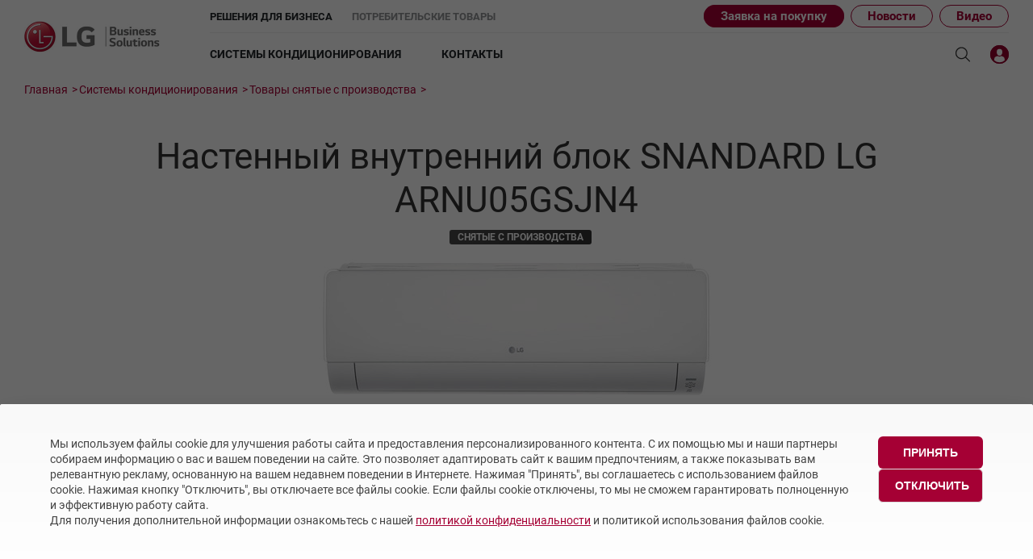

--- FILE ---
content_type: text/html; charset=UTF-8
request_url: https://lg-b2b.ru/product/arnu05gsjn4/
body_size: 16281
content:
<!DOCTYPE html>
<html lang="ru">
<head>
    <title>Купить  LG Настенный внутренний блок SNANDARD LG ARNU05GSJN4 - в Москве, цены | официальное представительство LG в России</title>
    <meta http-equiv="Content-Type" content="text/html; charset=UTF-8" />
    <meta name="robots" content="index, follow" />
<meta name="description" content=" LG Настенный внутренний блок SNANDARD LG ARNU05GSJN4: &#128176; цены, &#128209; технические характеристики, &#128077; отзывы покупателей &#128211; Гарантия производителя! &#128666; Доставляем по Москве и России! Звоните &#9742; +7 (495) 933-65-60!" />
<link href="/local/templates/lg/components/bitrix/catalog/product/bitrix/catalog.element/.default/style.css?17259545769599" type="text/css"  rel="stylesheet" />
<link href="/local/templates/lg/components/bitrix/news.list/element.slider/style.css?17078246513634" type="text/css"  rel="stylesheet" />
<link href="/local/templates/lg/css/slick.css?17078246511698" type="text/css"  data-template-style="true"  rel="stylesheet" />
<link href="/local/templates/lg/template_styles.css?1761122685322557" type="text/css"  data-template-style="true"  rel="stylesheet" />
<script src="/local/templates/lg/components/app/simple/order/script.js?17391794651821"></script>

        <link rel="canonical" href="https://lg-b2b.ru/product/arnu05gsjn4/" />    <meta http-equiv="X-UA-Compatible" content="IE=edge"/>
    <meta name="viewport" content="width=device-width, initial-scale=1" />

    <meta property="og:title" content="ARNU05GSJN4 EMBBLEU"/>
<meta property="og:type" content="website" />
<meta property="og:image" content="https://lg-b2b.ru/local/templates/lg/images/og.png" />
<meta property="og:site_name" content="LG Россия"/>
<meta property="og:description" content="" />    
    <link rel="preload" href="/local/templates/lg/fonts/LGSmartLight__W.woff" as="font" type="font/woff" crossorigin>
    <link rel="preload" href="/local/templates/lg/fonts/lg-icon.woff" as="font" type="font/woff" crossorigin>
    <!-- Touch Icons -->
    <link rel="apple-touch-icon-precomposed" href="/local/templates/lg/icons/152x152.png" sizes="152x152"> <!-- iPad retina touch icon (iOS7) -->
    <link rel="apple-touch-icon-precomposed" href="/local/templates/lg/icons/144x144.png" sizes="144x144"> <!-- iPad retina touch icon (iOS6) -->
    <link rel="apple-touch-icon-precomposed" href="/local/templates/lg/icons/120x120.png" sizes="120x120"> <!-- iPhone retina touch icon (iOS7) -->
    <link rel="apple-touch-icon-precomposed" href="/local/templates/lg/icons/114x114.png" sizes="114x114"> <!-- iPhone retina touch icon (iOS6) -->
    <link rel="apple-touch-icon-precomposed" href="/local/templates/lg/icons/72x72.png" sizes="72x72"> <!-- 1st/2nd gen iPads -->
    <link rel="apple-touch-icon-precomposed" href="/local/templates/lg/icons/57x57.png"> <!-- web browsers that support png favicon -->

    <!-- Favicon PNGs -->
    <link rel="icon" type="image/png" href="/local/templates/lg/icons/228x228.png" sizes="228x228"> <!-- Opera Coast icon -->
    <link rel="icon" type="image/png" href="/local/templates/lg/icons/195x195.png" sizes="195x195"> <!-- Opera Speed Dial icon -->
    <link rel="icon" type="image/png" href="/local/templates/lg/icons/128x128.png" sizes="128x128"> <!-- Chrome Web Store icon -->
    <link rel="icon" type="image/png" href="/local/templates/lg/icons/96x96.png" sizes="96x96"> <!-- GoogleTV icon -->
    <link rel="icon" type="image/png" href="/local/templates/lg/icons/32x32.png" sizes="32x32"> <!-- web browsers that support png favicon -->
    <link rel="shortcut icon" href="/local/templates/lg/icons/favicon.ico">
</head>
<body data-spy="scroll" data-target=".navbar" data-offset="151">
<header class="header">
    <div class="header__top">
        <div class="header__left">
            <a href="/" class="header__logo"><img src="/local/templates/lg/images/logo-b2b.jpg" alt="LG" /></a>
        </div>
        <div class="b2b-b2c-choice">
            <ul class="b2b-b2c-choice__list">
                <li><a href="/" class="active">Решения для бизнеса</a></li>
                <li><a href="https://www.lg.com/ru">Потребительские товары</a></li>
            </ul>
            <div class="header__submenu">
                

<nav class="submenu">
	<ul class="submenu__container">
        <li class="submenu__item"><a href="#order-request" class="i-button">Заявка на покупку</a></li>
					<li class="submenu__item"><a href="/news/">Новости</a></li>
					<li class="submenu__item"><a href="/video/">Видео</a></li>
			</ul>
</nav>

            </div>
        </div>
        <nav class="header__right">
            

        <div class="header__menu">
        <nav class="menu" data-block="menu">
            <ul class="menu__container">
                                    <li class="menu__item ">
                        <a href="/catalog/ac/">Системы кондиционирования</a>
                                                    <div class="menu__inner__container">
                                <div class="menu__inner__wrap">
                                    <ul class="menu__inner">
                                                                                    <li class="menu__inner__item   menu__inner__item--parent">
                                                <a href="/catalog/ac/promyshlennye-sistemy/">Промышленные системы</a>

                                                                                                    <ul class="menu__inner menu__inner--second">
                                                                                                                    <li class="menu__inner__item ">
                                                                <a href="/catalog/ac/promyshlennye-sistemy/multizonalnye-sitemy-vrf/">MULTI V VRF системы</a>
                                                            </li>
                                                                                                                    <li class="menu__inner__item ">
                                                                <a href="/catalog/ac/promyshlennye-sistemy/polupromyshlennye-split-sistemy/">Полупромышленные сплит-системы</a>
                                                            </li>
                                                                                                                    <li class="menu__inner__item ">
                                                                <a href="/catalog/ac/promyshlennye-sistemy/polupromyshlennye-multi-split-sistemy/">Мульти сплит-системы (Multi F и Multi FDX)</a>
                                                            </li>
                                                                                                                    <li class="menu__inner__item ">
                                                                <a href="/catalog/ac/promyshlennye-sistemy/kholodilnye-mashiny-chillery/">Холодильные Машины (Чиллеры)</a>
                                                            </li>
                                                                                                                    <li class="menu__inner__item ">
                                                                <a href="/catalog/ac/promyshlennye-sistemy/fankoyly/">Фанкойлы</a>
                                                            </li>
                                                                                                                    <li class="menu__inner__item ">
                                                                <a href="/catalog/ac/promyshlennye-sistemy/modeli-snyatye-s-proizvodstva/">Модели снятые с производства</a>
                                                            </li>
                                                                                                            </ul>
                                                                                            </li>
                                                                                    <li class="menu__inner__item   menu__inner__item--parent">
                                                <a href="/catalog/ac/bytovye-sistemy/">Бытовые сплит-системы</a>

                                                                                                    <ul class="menu__inner menu__inner--second">
                                                                                                                    <li class="menu__inner__item ">
                                                                <a href="/catalog/ac/bytovye-sistemy/artcool-gallery-premium-/">ARTCOOL Gallery Premium </a>
                                                            </li>
                                                                                                                    <li class="menu__inner__item ">
                                                                <a href="/catalog/ac/bytovye-sistemy/artcool-gallery-special/">ARTCOOL Gallery Special</a>
                                                            </li>
                                                                                                                    <li class="menu__inner__item ">
                                                                <a href="/catalog/ac/bytovye-sistemy/artcool-mirror/">ARTCOOL Mirror</a>
                                                            </li>
                                                                                                                    <li class="menu__inner__item ">
                                                                <a href="/catalog/ac/bytovye-sistemy/artcool-objet-green-/">ARTCOOL Objet Green </a>
                                                            </li>
                                                                                                                    <li class="menu__inner__item ">
                                                                <a href="/catalog/ac/bytovye-sistemy/artcool-objet-beige-/">ARTCOOL Objet Beige </a>
                                                            </li>
                                                                                                                    <li class="menu__inner__item ">
                                                                <a href="/catalog/ac/bytovye-sistemy/deluxe-pro-/">Deluxe Pro </a>
                                                            </li>
                                                                                                                    <li class="menu__inner__item ">
                                                                <a href="/catalog/ac/bytovye-sistemy/air-puricare/">Air PuriCare</a>
                                                            </li>
                                                                                                                    <li class="menu__inner__item ">
                                                                <a href="/catalog/ac/bytovye-sistemy/evo-max/">Evo Max</a>
                                                            </li>
                                                                                                                    <li class="menu__inner__item ">
                                                                <a href="/catalog/ac/bytovye-sistemy/smart-line/">Smart Line</a>
                                                            </li>
                                                                                                                    <li class="menu__inner__item ">
                                                                <a href="/catalog/ac/bytovye-sistemy/eco-smart/">Eco Smart</a>
                                                            </li>
                                                                                                                    <li class="menu__inner__item ">
                                                                <a href="/catalog/ac/bytovye-sistemy/look-smart/">Look Smart</a>
                                                            </li>
                                                                                                                    <li class="menu__inner__item ">
                                                                <a href="/catalog/ac/bytovye-sistemy/pro-cool/">ProCool</a>
                                                            </li>
                                                                                                                    <li class="menu__inner__item ">
                                                                <a href="/catalog/ac/bytovye-sistemy/mega-dual-plus/">Mega Dual Plus</a>
                                                            </li>
                                                                                                                    <li class="menu__inner__item ">
                                                                <a href="/catalog/ac/bytovye-sistemy/mega-smart/">Mega Smart</a>
                                                            </li>
                                                                                                                    <li class="menu__inner__item ">
                                                                <a href="/catalog/ac/bytovye-sistemy/modeli-snyatye-s-proizvodstva/">Модели снятые с производства</a>
                                                            </li>
                                                                                                            </ul>
                                                                                            </li>
                                                                                    <li class="menu__inner__item   menu__inner__item--parent">
                                                <a href="/support/consultation/">Тех. поддержка</a>

                                                                                            </li>
                                                                                    <li class="menu__inner__item   menu__inner__item--parent">
                                                <a href="/academy/about/">Академия</a>

                                                                                            </li>
                                                                                    <li class="menu__inner__item   menu__inner__item--parent">
                                                <a href="/catalogs/commercial/">Каталоги</a>

                                                                                            </li>
                                                                                    <li class="menu__inner__item   menu__inner__item--parent">
                                                <a href="/downloads/ac/">Скачать</a>

                                                                                            </li>
                                                                                    <li class="menu__inner__item   menu__inner__item--parent">
                                                <a href="/objects/klyuchevye-obekty/">Объекты</a>

                                                                                            </li>
                                                                            </ul>
                                </div>
                            </div>
                                            </li>
                                    <li class="menu__item ">
                        <a href="/contacts/main/">Контакты</a>
                                            </li>
                
            </ul>
        </nav>
    </div>
    <nav class="mobmenu" data-block="mobmenu">
        <div class="mobmenu__header">
            <button type="button" class="menuclose" aria-label="Закрыть меню"></button>
            <div class="mobmenu__search">
                <div class="topsearch">
                    <input type="text" class="topsearch__input" name="t_search" placeholder="Поиск"/>
                    <button class="topsearch__button" type="submit"></button>
                </div>
            </div>
        </div>
        <div class="mobile-flyout-body-wrapper">
                            <div class="mobile-nav-section">
                                            <a href="#" class='nav-section-link' data-link='/catalog/ac/'>
                            <i class="icon icon-gnb-left"></i>Системы кондиционирования<i class='icon icon-gnb-plus'></i></a>
                        <ul class='nav-sub-list hide'>
                                                                                            <li>
                                    <a href='/catalog/ac/promyshlennye-sistemy/' class='nav-sub-accordion'>Промышленные системы</a>
                                </li>
                                                                                                                        <li>
                                    <a href='/catalog/ac/bytovye-sistemy/' class='nav-sub-accordion'>Бытовые сплит-системы</a>
                                </li>
                                                                                                                        <li>
                                    <a href='/support/consultation/' class='nav-sub-accordion'>Тех. поддержка</a>
                                </li>
                                                                                                                        <li>
                                    <a href='/academy/about/' class='nav-sub-accordion'>Академия</a>
                                </li>
                                                                                                                                                                                    <li>
                                    <a href='/downloads/ac/' class='nav-sub-accordion'>Скачать</a>
                                </li>
                                                                                                                        <li>
                                    <a href='/objects/klyuchevye-obekty/' class='nav-sub-accordion'>Объекты</a>
                                </li>
                                                                                </ul>
                                    </div>
                            <div class="mobile-nav-section">
                                            <a href='/contacts/main/' class='nav-sub-list-item' data-link='/contacts/main/'> <i class="icon icon-gnb-left"></i>Контакты                        </a>
                                    </div>
                    </div>
    </nav>
            <div class="header__top-buttons">
                <a href="/search/" class="header__top-button header__search" aria-label="Поиск"></a>
                                    <a href="#signin" class="header__top-button userbar__button i-button" title="Личный кабинет"><img src="/local/templates/lg/images/LK_icon.svg"" alt="Личный кабинет"></a>
                                <button type="button" class="header__top-button hamburger" aria-label="Открыть меню">
                    <span></span>
                    <span></span>
                    <span></span>
                </button>
            </div>
        </nav>
    </div>
            <aside class="header__breadcrumbs"><div class="breadcrumbs" itemscope="itemscope" itemtype="http://schema.org/BreadcrumbList"><span itemprop="itemListElement" itemscope="itemscope" itemtype="http://schema.org/ListItem"><a  class="breadcrumbs__item 1" href="/" itemprop="item"><span itemprop="name">Главная</span></a><meta itemprop="position" content="1" /></span><span itemprop="itemListElement" itemscope="itemscope" itemtype="http://schema.org/ListItem"><a  class="breadcrumbs__item 1" href="/catalog/ac/" itemprop="item"><span itemprop="name">Системы кондиционирования</span></a><meta itemprop="position" content="2" /></span><span itemprop="itemListElement" itemscope="itemscope" itemtype="http://schema.org/ListItem"><a  class="breadcrumbs__item 1" href="/catalog/ac/tovary-snyatye-s-proizvodstva-conditioners/" itemprop="item"><span itemprop="name">Товары снятые с производства</span></a><meta itemprop="position" content="3" /></span><span itemprop="itemListElement" itemscope="itemscope" itemtype="http://schema.org/ListItem">
			<span style="display:none" class="breadcrumbs__item" itemprop="name">Настенный внутренний блок SNANDARD LG ARNU05GSJN4</span><meta itemprop="position" content="4" /></span></div></aside>    </header>

<section class="page news-page" id="ajaxRequest">

    
    <div>
        
        

                
                    
                                                                                        

	<section class="page__content webdev--catalog">
<!--left menu catalog-->
		<section class="page__right" itemscope itemtype="http://schema.org/Product">
		<div class="content">
		    <div class="wrap">
			<h1 class="title title--webdev"  itemprop="name">Настенный внутренний блок SNANDARD LG ARNU05GSJN4</h1>
            <span itemprop="brand" content="LG"></span>
		    </div>
    
			<div class="title-spec" itemprop="sku">
													<small>Снятые с производства</small>
							</div>

			<div class="page__item">
				<div class="catalog" data-block="catalog">
					<div class="catalog__container art-yar">
	
											<div class="catalog__slider">
							<div class="slider slider_mod noaction" data-block="slider" data-mod="mod" data-slider='product' data-lock="0">
								<div class="slider__container">

																			
										<div class="slider__item">
											<div class="slider__img">
												<div class="slider__cell">
													<img itemprop="image" class="height-img" src="/upload/iblock/bbf/arnu-gsjn4.jpg" alt=" LG Настенный внутренний блок SNANDARD LG ARNU05GSJN4" data-big="/upload/iblock/bbf/arnu-gsjn4.jpg" />
												</div>
											</div>
										</div>

																		
								</div>
							</div>
                        		
								<div class='slider_product slider_mod'>
								<div class="slider__pager">
																			<a href="#" data-slide-index="0" class="slider__pager-item"></a>
									
								</div>
								<div class="tools_wrap"><ul class="tools"><li><a class="product-zoom enabled" href="#" hrefa="#zoom-image" title="Open the zoom layer popup" adobe-click="pdp-zoom-click" adobe-pdp-model="43UV340H" data-closetitle="Close the zoom layer popup"><i class="icon icon-search"></i></a></li></ul></div>								</div>
						</div>
					

						<div class="catalog__description">
														




	    <div class="card-info wrap">
		<ul class="card-info__char" itemprop="description">
		    <li>Классический дизайн</li>
<li>Белый корпус передней панели</li>
<li>Низкий вес и бесшумная работа</li>
<li>Удобный доступ к клеммным колодкам</li>
<li>Технологичный монтаж с удобной прокладкой фреонопроводов</li>
<li>Контроль направления воздушного потока в любой плоскости</li>
<li>Фильтр Plasma</li>
<li>Режим Jet Cool</li>
		</ul>
		<div class='card-info__btorder'>

<a href='#order-request' class='btn btn--contact i-button'>Заказать</a>
</div>
	    </div>
	

							<div class="catalog__tabs">
                                <script src="https://ajax.googleapis.com/ajax/libs/jquery/3.3.1/jquery.min.js"></script>
                                <script src="https://maxcdn.bootstrapcdn.com/bootstrap/3.3.7/js/bootstrap.min.js"></script>

                                <div class="fixed-description" id="fixed-description">
                                    <div class="wrap">

												    <a href="/product/arnu36gbga4/" class="sibling__link sibling__link--prev">&lt;<span class="hidden-xs">arnu36gbga4</span></a>
																		    <a href="/product/arwb260las4/" class="sibling__link sibling__link--next"><span class="hidden-xs">arwb260las4</span>&gt;</a>
						
                                        <div class="fixed-description__title">arnu05gsjn4</div>

                                        <div class="fixed-description__contact">
                                            <a href="#order-request" class="btn btn--contact i-button">Свяжитесь с нами</a>
                                        </div>
                                    </div>

                                    <div class="fixed-description__container">
                                        <nav class="navbar navbar--fixed">
                                            <ul class="nav navbar-nav nav--webdev nav--mini">
                                                <li>
                                                    <a href="#section1" class=" catalog__tabs-button">
                                                        <span class="catalog__tabs-button__cell">
                                                            <span class="catalog__tabs-button__icon">
                                                                <span class="icon icon-features"></span>
                                                            </span>

                                                            <span class="catalog__tabs-button__text">Преимущества</span>
                                                        </span>
                                                    </a>
                                                </li>



                                                <li>
                                                    <a href="#section3" class=" catalog__tabs-button">
                                                        <span class="catalog__tabs-button__cell">
                                                            <span class="catalog__tabs-button__icon">
                                                                <span class="icon-circle-repair"></span>
                                                            </span>

                                                            <span class="catalog__tabs-button__text">Технические характеристики</span>
                                                        </span>
                                                    </a>
                                                </li>


                                            </ul>
                                        </nav>
                                    </div>
                                </div>

								<div class="catalog__tabs__wrapper">
									<div class="catalog__tabs-header">
                                        <nav class="navbar">
                                            <ul class="nav navbar-nav nav--webdev">
                                                <li>
                                                    <a href="#section1" class=" catalog__tabs-button">
                                                        <span class="catalog__tabs-button__cell">
                                                            <span class="catalog__tabs-button__icon">
                                                                <span class="icon icon-features"></span>
                                                            </span>

                                                            <span class="catalog__tabs-button__text">Преимущества</span>
                                                        </span>
                                                    </a>
                                                </li>

                                                <li>
                                                    <a href="#section3" class=" catalog__tabs-button">
                                                        <span class="catalog__tabs-button__cell">
                                                            <span class="catalog__tabs-button__icon">
                                                                <span class="icon icon-circle-repair"></span>
                                                            </span>

                                                            <span class="catalog__tabs-button__text">Технические характеристики</span>
                                                        </span>
                                                    </a>
                                                </li>

                                                                                        </ul>
                                        </nav>
				                    </div>

                                    <div class="catalog__content">
                                        <div class="catalog__tabs-item" id="section1">
                                            <button data-target="#collapseOne" data-toggle="collapse" class="catalog__tabs-item__header collapsed">
                                                <span class="icon icon-tab-plus"></span>
						                        <span class="icon icon-tab-minus"></span>
                                                Преимущества
                                            </button>

                                            <div class="collapse catalog__tabs-item__content" id="collapseOne">
                                                <div class="catalog__head">
                                                    <div class="promo-item__wrapper">
                                                        <div>
                                                            NULL
                                                            <p>
                                                                                                                        </p>
                                                        </div>


                                                            <div class="wrap">
                                                                                                                                                                                                                                    </div>

                                                    </div>
                                                </div>
                                            </div>




                                        </div>

                                        <div class="catalog__tabs-item" id="section3">
                                            <button data-target="#collapseThree" data-toggle="collapse" class="catalog__tabs-item__header collapsed">
                                                <span class="icon icon-tab-plus"></span>
						<span class="icon icon-tab-minus"></span>

                                                Технические характеристики
                                            </button>

                                            <div class="collapse catalog__tabs-item__content" id="collapseThree">

                                                <div class="description-webdev">
                                                    <div class="wrap">
                                                        <div class="specifications">
	<table>
 <caption>Производительность</caption>
	<tbody>
	<tr>
		<td>
			 Охлаждение (кВт)
		</td>
		<td>
			 1,6
		</td>
	</tr>
	<tr>
		<td>
			 Нагрев (кВт)
		</td>
		<td>
			 1,8
		</td>
	</tr>
	</tbody>
	</table>
	<table>
 <caption>Потребл. мощность</caption>
	<tbody>
	<tr>
		<td>
			 Охл./Нагр. (Вт)
		</td>
		<td>
			 11
		</td>
	</tr>
	</tbody>
	</table>
	<table>
 <caption>Габаритные размеры (ШxВxГ)</caption>
	<tbody>
	<tr>
		<td>
			 Блок (мм)
		</td>
		<td>
			 837 × 308 × 189
		</td>
	</tr>
	</tbody>
	</table>
	<table>
 <caption>Вентилятор</caption>
	<tbody>
	<tr>
		<td>
			 Тип
		</td>
		<td>
			 тангенциальный
		</td>
	</tr>
	<tr>
		<td>
			 Расход воздуха (В/ С / Н, м3/мин)
		</td>
		<td>
			 6.8 / 6.5 / 5.9
		</td>
	</tr>
	<tr>
		<td>
			 Тип мотора
		</td>
		<td>
			 BLDC
		</td>
	</tr>
	</tbody>
	</table>
	<table>
 <caption>Контроль температуры</caption>
	<tbody>
	<tr>
		<td>
		</td>
		<td>
			 Микропроцессор, Термостат для охлаждения и нагрева
		</td>
	</tr>
	</tbody>
	</table>
	<table>
 <caption>Шумопоглощающий изоляционный материал</caption>
	<tbody>
	<tr>
		<td>
		</td>
		<td>
			 пенополистирол
		</td>
	</tr>
	</tbody>
	</table>
	<table>
 <caption>Фильтр воздуха</caption>
	<tbody>
	<tr>
		<td>
		</td>
		<td>
			 Полимерная решетка (моющаяся)
		</td>
	</tr>
	</tbody>
	</table>
	<table>
 <caption>Устройство защиты</caption>
	<tbody>
	<tr>
		<td>
		</td>
		<td>
			 эл. предохранитель
		</td>
	</tr>
	</tbody>
	</table>
	<table>
 <caption>Диаметры трубопроводов</caption>
	<tbody>
	<tr>
		<td>
			 Жидкость (Ø, мм)
		</td>
		<td>
			 6,35
		</td>
	</tr>
	<tr>
		<td>
			 Газ (Ø, мм)
		</td>
		<td>
			 12,7
		</td>
	</tr>
	<tr>
		<td>
			 Дренаж (внутр. Ø, мм)
		</td>
		<td>
			 16
		</td>
	</tr>
	</tbody>
	</table>
	<table>
 <caption>Масса нетто</caption>
	<tbody>
	<tr>
		<td>
			 (кг)
		</td>
		<td>
			 8,5
		</td>
	</tr>
	</tbody>
	</table>
	<table>
 <caption>Уровень шума</caption>
	<tbody>
	<tr>
		<td>
			 (В/С/Н, ДБ(А))
		</td>
		<td>
			 30 / 29 / 28
		</td>
	</tr>
	</tbody>
	</table>
	<table>
 <caption>Электропитание</caption>
	<tbody>
	<tr>
		<td>
			 (В / Ø / Гц)
		</td>
		<td>
			 220~240 / 1 / 50
		</td>
	</tr>
	</tbody>
	</table>
	<table>
 <caption>Хладагент</caption>
	<tbody>
	<tr>
		<td>
			 Наименование
		</td>
		<td>
			 R410a
		</td>
	</tr>
	<tr>
		<td>
			 Контроль
		</td>
		<td>
			 EEV
		</td>
	</tr>
	</tbody>
	</table>
	<table>
 <caption>Кабель управления</caption>
	<tbody>
	<tr>
		<td>
			 Кол-во жил × мм2 (экран.)
		</td>
		<td>
			 2 х 1.0 - 1.5
		</td>
	</tr>
	</tbody>
	</table>
</div>
 

                                                                                                            </div>
                                                </div>
                                            </div>
                                        </div>

					                    
                                                </div>
                                            </div>
                                        </div>

                                                                            </div>
						        </div>

	                                                    </div>
                        </div>
                    </div>
                </div>
    </section>
	</section>



<div class="slider_wrap">
    <h2>Аналогичные товары</h2>
<div class="slider_box">

	        <div class="slider_grid_cell">
        <a href="/product/hw306lme0/" class="slider_item">
            <span class="slider_item-img">
                <span class="slider_item-inner">
                                            <img src="/upload/iblock/a6a/HW306LME0.jpg" alt=""/>
                                    </span>
            </span>
        </a>

        <a href="/product/hw306lme0/" class="slider_item_name_link">
            <span class="slider_item-title">
                             </span>
        </a>

        <div class="slider_item-btn_wrapper">
            <a href="/product/hw306lme0/" class="catalog_item-btn">Подробнее</a>
        </div>
    </div>
	        <div class="slider_grid_cell">
        <a href="/product/s07eqr/" class="slider_item">
            <span class="slider_item-img">
                <span class="slider_item-inner">
                                            <img src="/upload/resize_cache/iblock/3f3/500_500_0/s09eq_s12eq_s18eq_s24eq.jpg" alt=""/>
                                    </span>
            </span>
        </a>

        <a href="/product/s07eqr/" class="slider_item_name_link">
            <span class="slider_item-title">
                             </span>
        </a>

        <div class="slider_item-btn_wrapper">
            <a href="/product/s07eqr/" class="catalog_item-btn">Подробнее</a>
        </div>
    </div>
	        <div class="slider_grid_cell">
        <a href="/product/komplekt-podklyucheniya-naruzhnykh-blokov-lg-pahcmr000-pahcms000/" class="slider_item">
            <span class="slider_item-img">
                <span class="slider_item-inner">
                                            <img src="/upload/resize_cache/iblock/ffa/occslo570131r9sidvuoc1r972vcsfyj/500_500_0/PAHCMR.jpg" alt=""/>
                                    </span>
            </span>
        </a>

        <a href="/product/komplekt-podklyucheniya-naruzhnykh-blokov-lg-pahcmr000-pahcms000/" class="slider_item_name_link">
            <span class="slider_item-title">
                             </span>
        </a>

        <div class="slider_item-btn_wrapper">
            <a href="/product/komplekt-podklyucheniya-naruzhnykh-blokov-lg-pahcmr000-pahcms000/" class="catalog_item-btn">Подробнее</a>
        </div>
    </div>
	        <div class="slider_grid_cell">
        <a href="/product/konditsioner-lg-artcool-mirror-ac09bk/" class="slider_item">
            <span class="slider_item-img">
                <span class="slider_item-inner">
                                            <img src="/upload/resize_cache/iblock/677/v8b4gy8b0l1g09em8rwf6yst0051umwh/500_500_0/artcool_3.jpg" alt=""/>
                                    </span>
            </span>
        </a>

        <a href="/product/konditsioner-lg-artcool-mirror-ac09bk/" class="slider_item_name_link">
            <span class="slider_item-title">
                 AC009BK.NSJR            </span>
        </a>

        <div class="slider_item-btn_wrapper">
            <a href="/product/konditsioner-lg-artcool-mirror-ac09bk/" class="catalog_item-btn">Подробнее</a>
        </div>
    </div>
	        <div class="slider_grid_cell">
        <a href="/product/tsentralnyy-kontroller-lg-pqcsz250s0/" class="slider_item">
            <span class="slider_item-img">
                <span class="slider_item-inner">
                                            <img src="/upload/resize_cache/iblock/79f/vzfyellaw6500o9oal5r5wqm5knfbbu5/500_500_0/PQCSZ250S0.jpg" alt=""/>
                                    </span>
            </span>
        </a>

        <a href="/product/tsentralnyy-kontroller-lg-pqcsz250s0/" class="slider_item_name_link">
            <span class="slider_item-title">
                             </span>
        </a>

        <div class="slider_item-btn_wrapper">
            <a href="/product/tsentralnyy-kontroller-lg-pqcsz250s0/" class="catalog_item-btn">Подробнее</a>
        </div>
    </div>
	        <div class="slider_grid_cell">
        <a href="/product/nizkonapornyy-kanalnyy-vnutrenniy-blok-wfca012rg0a/" class="slider_item">
            <span class="slider_item-img">
                <span class="slider_item-inner">
                                            <img src="/upload/iblock/3c9/mdu7x3hwmva7yo4xxxc1yr10owxhi5h4/1212.png" alt=""/>
                                    </span>
            </span>
        </a>

        <a href="/product/nizkonapornyy-kanalnyy-vnutrenniy-blok-wfca012rg0a/" class="slider_item_name_link">
            <span class="slider_item-title">
                 WFCA012RG0A            </span>
        </a>

        <div class="slider_item-btn_wrapper">
            <a href="/product/nizkonapornyy-kanalnyy-vnutrenniy-blok-wfca012rg0a/" class="catalog_item-btn">Подробнее</a>
        </div>
    </div>
	        <div class="slider_grid_cell">
        <a href="/product/fankoyl-4-kh-potochnyy-kassetnyy-wf4a018cg0a/" class="slider_item">
            <span class="slider_item-img">
                <span class="slider_item-inner">
                                            <img src="/upload/iblock/c84/av4l2vyvxpcvlqjomc0ijbh8y011j2mf/321231.png" alt=""/>
                                    </span>
            </span>
        </a>

        <a href="/product/fankoyl-4-kh-potochnyy-kassetnyy-wf4a018cg0a/" class="slider_item_name_link">
            <span class="slider_item-title">
                 WF4A018CG0A            </span>
        </a>

        <div class="slider_item-btn_wrapper">
            <a href="/product/fankoyl-4-kh-potochnyy-kassetnyy-wf4a018cg0a/" class="catalog_item-btn">Подробнее</a>
        </div>
    </div>
	        <div class="slider_grid_cell">
        <a href="/product/naruzhnyy-blok-lg-multi-v-water-5-arwm080las5/" class="slider_item">
            <span class="slider_item-img">
                <span class="slider_item-inner">
                                            <img src="/upload/resize_cache/iblock/b27/r3db82pamrd098yit30stt0uuhletmap/500_500_0/Water5_Left_small.jpg" alt=""/>
                                    </span>
            </span>
        </a>

        <a href="/product/naruzhnyy-blok-lg-multi-v-water-5-arwm080las5/" class="slider_item_name_link">
            <span class="slider_item-title">
                 ARWM080LAS5            </span>
        </a>

        <div class="slider_item-btn_wrapper">
            <a href="/product/naruzhnyy-blok-lg-multi-v-water-5-arwm080las5/" class="catalog_item-btn">Подробнее</a>
        </div>
    </div>
	        <div class="slider_grid_cell">
        <a href="/product/teplovoy-nasos-multi-v-s-zrun030gss0/" class="slider_item">
            <span class="slider_item-img">
                <span class="slider_item-inner">
                                            <img src="/upload/resize_cache/iblock/5bc/8yr19m1nw8fs6p8wza0m9l4cxqw9h6zn/500_500_0/multivs-32_2.jpg" alt=""/>
                                    </span>
            </span>
        </a>

        <a href="/product/teplovoy-nasos-multi-v-s-zrun030gss0/" class="slider_item_name_link">
            <span class="slider_item-title">
                 ZRUN030GSS0            </span>
        </a>

        <div class="slider_item-btn_wrapper">
            <a href="/product/teplovoy-nasos-multi-v-s-zrun030gss0/" class="catalog_item-btn">Подробнее</a>
        </div>
    </div>
	        <div class="slider_grid_cell">
        <a href="/product/naruzhnyy-blok-lg-multi-v-5-arum080lte5/" class="slider_item">
            <span class="slider_item-img">
                <span class="slider_item-inner">
                                            <img src="/upload/resize_cache/iblock/d80/j6oj6syk0xwj8lxn9kv4yz7cozhsnnmu/500_500_0/MultiVi_UXB_RightSide_.jpg" alt=""/>
                                    </span>
            </span>
        </a>

        <a href="/product/naruzhnyy-blok-lg-multi-v-5-arum080lte5/" class="slider_item_name_link">
            <span class="slider_item-title">
                 ARUM080LTE6            </span>
        </a>

        <div class="slider_item-btn_wrapper">
            <a href="/product/naruzhnyy-blok-lg-multi-v-5-arum080lte5/" class="catalog_item-btn">Подробнее</a>
        </div>
    </div>
	        <div class="slider_grid_cell">
        <a href="/product/p07ep2/" class="slider_item">
            <span class="slider_item-img">
                <span class="slider_item-inner">
                                            <img src="/upload/resize_cache/iblock/89d/500_500_0/P07EP2_P09EP2_P12EP2_P18EP2_P24EP2.jpg" alt=""/>
                                    </span>
            </span>
        </a>

        <a href="/product/p07ep2/" class="slider_item_name_link">
            <span class="slider_item-title">
                             </span>
        </a>

        <div class="slider_item-btn_wrapper">
            <a href="/product/p07ep2/" class="catalog_item-btn">Подробнее</a>
        </div>
    </div>
	        <div class="slider_grid_cell">
        <a href="/product/tc07gqr/" class="slider_item">
            <span class="slider_item-img">
                <span class="slider_item-inner">
                                            <img src="/upload/resize_cache/iblock/9c3/q2t3xt8vduytx3ers5cusx0bd733dxst/500_500_0/kartinka_dlya_kartochki.jpg" alt=""/>
                                    </span>
            </span>
        </a>

        <a href="/product/tc07gqr/" class="slider_item_name_link">
            <span class="slider_item-title">
                             </span>
        </a>

        <div class="slider_item-btn_wrapper">
            <a href="/product/tc07gqr/" class="catalog_item-btn">Подробнее</a>
        </div>
    </div>
	        <div class="slider_grid_cell">
        <a href="/product/dc07rh/" class="slider_item">
            <span class="slider_item-img">
                <span class="slider_item-inner">
                                            <img src="/upload/resize_cache/iblock/8b7/x80hjgt2bscx73knmz32l9g1lt3t3r01/500_500_0/kartinka_dlya_kartochki.jpg" alt=""/>
                                    </span>
            </span>
        </a>

        <a href="/product/dc07rh/" class="slider_item_name_link">
            <span class="slider_item-title">
                 DC07RH            </span>
        </a>

        <div class="slider_item-btn_wrapper">
            <a href="/product/dc07rh/" class="catalog_item-btn">Подробнее</a>
        </div>
    </div>
	        <div class="slider_grid_cell">
        <a href="/product/pc07sqr/" class="slider_item">
            <span class="slider_item-img">
                <span class="slider_item-inner">
                                            <img src="/upload/resize_cache/iblock/309/3hin5icxc4h95jlpilodmbezou5g8egw/500_500_0/kartinka_dlya_kartochki.jpg" alt=""/>
                                    </span>
            </span>
        </a>

        <a href="/product/pc07sqr/" class="slider_item_name_link">
            <span class="slider_item-title">
                 PC07SQR.NSAR / PC07SQR.UA3R            </span>
        </a>

        <div class="slider_item-btn_wrapper">
            <a href="/product/pc07sqr/" class="catalog_item-btn">Подробнее</a>
        </div>
    </div>
	        <div class="slider_grid_cell">
        <a href="/product/a09ft/" class="slider_item">
            <span class="slider_item-img">
                <span class="slider_item-inner">
                                            <img src="/upload/iblock/b22/U02_md06242937_350x350.jpg" alt=""/>
                                    </span>
            </span>
        </a>

        <a href="/product/a09ft/" class="slider_item_name_link">
            <span class="slider_item-title">
                             </span>
        </a>

        <div class="slider_item-btn_wrapper">
            <a href="/product/a09ft/" class="catalog_item-btn">Подробнее</a>
        </div>
    </div>
	        <div class="slider_grid_cell">
        <a href="/product/plus-r-pc09sq/" class="slider_item">
            <span class="slider_item-img">
                <span class="slider_item-inner">
                                            <img src="/upload/resize_cache/iblock/704/500_500_0/standard_plus.jpg" alt=""/>
                                    </span>
            </span>
        </a>

        <a href="/product/plus-r-pc09sq/" class="slider_item_name_link">
            <span class="slider_item-title">
                 PC09SQ NSJR            </span>
        </a>

        <div class="slider_item-btn_wrapper">
            <a href="/product/plus-r-pc09sq/" class="catalog_item-btn">Подробнее</a>
        </div>
    </div>
	        <div class="slider_grid_cell">
        <a href="/product/mj05pc/" class="slider_item">
            <span class="slider_item-img">
                <span class="slider_item-inner">
                                            <img src="/upload/resize_cache/iblock/2fb/onkhgb7ud6s5ms7pw5iuxmgr66rxrn15/500_500_0/Standard.jpg" alt=""/>
                                    </span>
            </span>
        </a>

        <a href="/product/mj05pc/" class="slider_item_name_link">
            <span class="slider_item-title">
                 MJ05PC NSJ            </span>
        </a>

        <div class="slider_item-btn_wrapper">
            <a href="/product/mj05pc/" class="catalog_item-btn">Подробнее</a>
        </div>
    </div>
	        <div class="slider_grid_cell">
        <a href="/product/mu2r15/" class="slider_item">
            <span class="slider_item-img">
                <span class="slider_item-inner">
                                            <img src="/upload/resize_cache/iblock/175/500_500_0/mu2m15_mu2m17.jpg" alt=""/>
                                    </span>
            </span>
        </a>

        <a href="/product/mu2r15/" class="slider_item_name_link">
            <span class="slider_item-title">
                 MU2R15 U13            </span>
        </a>

        <div class="slider_item-btn_wrapper">
            <a href="/product/mu2r15/" class="catalog_item-btn">Подробнее</a>
        </div>
    </div>
	        <div class="slider_grid_cell">
        <a href="/product/ap09rt/" class="slider_item">
            <span class="slider_item-img">
                <span class="slider_item-inner">
                                            <img src="/upload/resize_cache/iblock/f61/35m5qcziii9g3zlyje6tpsndtwvgi253/500_500_0/kartinka_dlya_kartochki.jpg" alt=""/>
                                    </span>
            </span>
        </a>

        <a href="/product/ap09rt/" class="slider_item_name_link">
            <span class="slider_item-title">
                 AP09RT            </span>
        </a>

        <div class="slider_item-btn_wrapper">
            <a href="/product/ap09rt/" class="catalog_item-btn">Подробнее</a>
        </div>
    </div>
	        <div class="slider_grid_cell">
        <a href="/product/arnu24gtya4/" class="slider_item">
            <span class="slider_item-img">
                <span class="slider_item-inner">
                                            <img src="/upload/resize_cache/iblock/d7a/500_500_0/round_cassette.jpg" alt=""/>
                                    </span>
            </span>
        </a>

        <a href="/product/arnu24gtya4/" class="slider_item_name_link">
            <span class="slider_item-title">
                 ARNU24GTYA4            </span>
        </a>

        <div class="slider_item-btn_wrapper">
            <a href="/product/arnu24gtya4/" class="catalog_item-btn">Подробнее</a>
        </div>
    </div>

</div>
</div>
<script>
    $(document).ready(function () {
        $('.slider_box').slick({
            slidesToShow: 4,
            slidesToScroll: 4,
            responsive: [
                {
                    breakpoint: 1620,
                    settings: {
                        slidesToShow: 3,
                        slidesToScroll: 3,
                    }
                },
                {
                    breakpoint: 700,
                    settings: {
                        slidesToShow: 2,
                        slidesToScroll: 2
                    }
                },
                {
                    breakpoint: 500,
                    settings: {
                        slidesToShow: 1,
                        slidesToScroll: 1
                    }
                }
            ]
        });
    });
</script>
<div class="catalog__disclaimer wrap">
<p>Дизайн, функции и технические характеристики могут быть изменены без предварительного уведомления или отличаться от представленных на сайте. Технические характеристики уточняйте в руководстве пользователя.
</p>

</div>


</div></div></secion>

		</div>
</section>


<footer class="footer">
    <div class="container">
        <div class="footer__columns">
            

        <div class="footer__col">
            <a class="footer__link" href="/catalog/ac/">Системы кондиционирования</a>
                            <ul class="footer__sub not-list">
                                            <li>
                            <a class="footer__link" href="/catalog/ac/promyshlennye-sistemy/">Промышленные системы</a>
                                                            <ul class="footer__sub-small not-list">
                                                                            <li>
                                            <a class="footer__link" href="/catalog/ac/promyshlennye-sistemy/multizonalnye-sitemy-vrf/">MULTI V VRF системы</a>
                                        </li>
                                                                            <li>
                                            <a class="footer__link" href="/catalog/ac/promyshlennye-sistemy/polupromyshlennye-split-sistemy/">Полупромышленные сплит-системы</a>
                                        </li>
                                                                            <li>
                                            <a class="footer__link" href="/catalog/ac/promyshlennye-sistemy/polupromyshlennye-multi-split-sistemy/">Мульти сплит-системы (Multi F и Multi FDX)</a>
                                        </li>
                                                                            <li>
                                            <a class="footer__link" href="/catalog/ac/promyshlennye-sistemy/kholodilnye-mashiny-chillery/">Холодильные Машины (Чиллеры)</a>
                                        </li>
                                                                            <li>
                                            <a class="footer__link" href="/catalog/ac/promyshlennye-sistemy/fankoyly/">Фанкойлы</a>
                                        </li>
                                                                            <li>
                                            <a class="footer__link" href="/catalog/ac/promyshlennye-sistemy/modeli-snyatye-s-proizvodstva/">Модели снятые с производства</a>
                                        </li>
                                                                    </ul>
                                                    </li>
                                            <li>
                            <a class="footer__link" href="/catalog/ac/bytovye-sistemy/">Бытовые сплит-системы</a>
                                                            <ul class="footer__sub-small not-list">
                                                                            <li>
                                            <a class="footer__link" href="/catalog/ac/bytovye-sistemy/artcool-gallery-premium-/">ARTCOOL Gallery Premium </a>
                                        </li>
                                                                            <li>
                                            <a class="footer__link" href="/catalog/ac/bytovye-sistemy/artcool-gallery-special/">ARTCOOL Gallery Special</a>
                                        </li>
                                                                            <li>
                                            <a class="footer__link" href="/catalog/ac/bytovye-sistemy/artcool-mirror/">ARTCOOL Mirror</a>
                                        </li>
                                                                            <li>
                                            <a class="footer__link" href="/catalog/ac/bytovye-sistemy/artcool-objet-green-/">ARTCOOL Objet Green </a>
                                        </li>
                                                                            <li>
                                            <a class="footer__link" href="/catalog/ac/bytovye-sistemy/artcool-objet-beige-/">ARTCOOL Objet Beige </a>
                                        </li>
                                                                            <li>
                                            <a class="footer__link" href="/catalog/ac/bytovye-sistemy/deluxe-pro-/">Deluxe Pro </a>
                                        </li>
                                                                            <li>
                                            <a class="footer__link" href="/catalog/ac/bytovye-sistemy/air-puricare/">Air PuriCare</a>
                                        </li>
                                                                            <li>
                                            <a class="footer__link" href="/catalog/ac/bytovye-sistemy/evo-max/">Evo Max</a>
                                        </li>
                                                                            <li>
                                            <a class="footer__link" href="/catalog/ac/bytovye-sistemy/smart-line/">Smart Line</a>
                                        </li>
                                                                            <li>
                                            <a class="footer__link" href="/catalog/ac/bytovye-sistemy/eco-smart/">Eco Smart</a>
                                        </li>
                                                                            <li>
                                            <a class="footer__link" href="/catalog/ac/bytovye-sistemy/look-smart/">Look Smart</a>
                                        </li>
                                                                            <li>
                                            <a class="footer__link" href="/catalog/ac/bytovye-sistemy/pro-cool/">ProCool</a>
                                        </li>
                                                                            <li>
                                            <a class="footer__link" href="/catalog/ac/bytovye-sistemy/mega-dual-plus/">Mega Dual Plus</a>
                                        </li>
                                                                            <li>
                                            <a class="footer__link" href="/catalog/ac/bytovye-sistemy/mega-smart/">Mega Smart</a>
                                        </li>
                                                                            <li>
                                            <a class="footer__link" href="/catalog/ac/bytovye-sistemy/modeli-snyatye-s-proizvodstva/">Модели снятые с производства</a>
                                        </li>
                                                                    </ul>
                                                    </li>
                                    </ul>
                    </div>
                <div class="footer__col">
                <p class="footer__link">Контакты</p>
                <p class="footer__contact">Звоните: <a onclick="yaCounter48256724.reachGoal('click_phone'); gtag('event', 'phone', {'event_category': 'click'});" href="tel:88002007670" class="nowrap">8 800 200-76-70</a></p>
                <p class="footer__contact">Пишите: <a onclick="yaCounter48256724.reachGoal('click_mail'); gtag('event', 'mail', {'event_category': 'click'});" href="mailto:info@lg-b2b.ru">info@lg-b2b.ru</a></p>
                <ul class="footer__sub-small not-list">
                    <li>
                        <a class="footer__link" href="/about/president/">Об LG B2B</a>
                    </li>
                    <li>
                        <a class="footer__link" href="/solutions/">Отраслевые решения</a>
                    </li>
                    <li>
                        <a class="footer__link" href="#signin">Партнерская программа</a>
                    </li>
                    <li>
                        <a class="footer__link" href="/news/">Новости</a>
                    </li>
                    <li>
                        <a class="footer__link" href="/contacts/main/">Контакты</a>
                    </li>
                    <li>
                        <a class="footer__link" href="#signin">Вход для партнеров</a>
                    </li>
                    <li>
                        <a class="footer__link" href="/sitemap/">Карта сайта</a>
                    </li>
                </ul>
            </div>
        </div>
        <div class="footer__columns footer__columns--center">
            <div class="footer__col">
                <nav class="footer__menu">
                    <a class="footer__link" href="/catalogs/commercial/">Каталоги</a>
                    <a class="footer__link" href="/downloads/ac/">Скачать</a>
                    <a class="footer__link" href="/objects/klyuchevye-obekty/">Объекты</a>
                </nav>
            </div>
            <div class="footer__col">
                <div class="footer__store">
                    <p>Установите приложение «Cервис кондиционеров LG Aircon»</p>
                    <a rel="nofollow" target="_blank" href="https://itunes.apple.com/ru/app/lg-aircon-tools/id1395458493?mt=8">
                        <img src="/local/templates/lg/images/ac/industries/AppStore.png" alt="App store">
                    </a>
                    <a rel="nofollow" target="_blank" href="https://play.google.com/store/apps/details?id=com.lg.aircon">
                        <img src="/local/templates/lg/images/ac/industries/Gplay.png" alt="Google Play">
                    </a>
                </div>
            </div>
        </div>
    </div>
    <div class="footer__copyright">
        <div class="container">
            <div class="footer__copyright-links">
                    <a href="/about/confidentiality/" data-link-area="footer-legal_sitemap" data-link-name="конфиденциальность">Политика конфиденциальности</a>
                    <a href="/about/legal-information/" data-link-area="footer-legal_sitemap" data-link-name="правовая_информация">Правовая информация</a>
                    <a href="/about/personalnye-dannye-polzovateley/" data-link-area="footer-legal_sitemap" data-link-name="персональные_данные_пользователей">Персональные данные пользователей</a>
            </div>
            <p class="footer__copyright-text">Copyright © 2009-2026 LG Electronics (ЭлДжи Электроникс) Россия. Все права защищены.</p>
        </div>
    </div>
    
    <!-- Модальное окно политики конфиденциальности -->
<div class="cookie-overlay" id="cookieOverlay">
    <div class="cookie-container">
        <div class="cookie-content">
            <div class="cookie-text">
                Мы используем файлы cookie для улучшения работы сайта и предоставления персонализированного контента.
                С их помощью мы и наши партнеры собираем информацию о вас и вашем поведении на сайте.
                Это позволяет адаптировать сайт к вашим предпочтениям, а также показывать вам релевантную рекламу, основанную на вашем недавнем поведении в Интернете.
                Нажимая "Принять", вы соглашаетесь с использованием файлов cookie. Нажимая кнопку "Отключить", вы отключаете все файлы cookie.
                Если файлы cookie отключены, то мы не сможем гарантировать полноценную и эффективную работу сайта. </br>
                Для получения дополнительной информации ознакомьтесь с нашей <a сlass="cookie-link" href="/about/confidentiality/">политикой конфиденциальности</a> и политикой использования файлов cookie.
            </div>
            
            <div class="cookie-buttons">
                <button class="cookie-btn btn-accept" onclick="acceptCookies()">Принять</button>
                <button class="cookie-btn btn-reject" onclick="rejectCookies()">Отключить</button>
            </div>
        
        </div>
    </div>
</div>

<style>

</style>

<script>
  // Проверяем, было ли уже принято решение
  function checkCookieDecision() {
    const decision = getCookie('cookies_decision');
    if (decision) {
      document.getElementById('cookieOverlay').style.display = 'none';
    } else {
      document.getElementById('cookieOverlay').style.display = 'flex';
    }
  }

  // Функция для получения cookie
  function getCookie(name) {
    const cookies = document.cookie.split(';');
    for (let cookie of cookies) {
      const [cookieName, cookieValue] = cookie.trim().split('=');
      if (cookieName === name) {
        return cookieValue;
      }
    }
    return null;
  }

  // Функция для установки cookie
  function setCookie(name, value, days) {
    const date = new Date();
    date.setTime(date.getTime() + (days * 24 * 60 * 60 * 1000));
    const expires = "expires=" + date.toUTCString();
    document.cookie = name + "=" + value + ";" + expires + ";path=/";
  }

  // Принять cookies
  function acceptCookies() {
    setCookie('cookies_accepted', 'true', 365);
    setCookie('cookies_decision', 'true', 365);
    document.getElementById('cookieOverlay').style.display = 'none';
    console.log('Cookies приняты');
  }

  // Отклонить cookies
  function rejectCookies() {
    // Удаляем все существующие cookies
    document.cookie.split(";").forEach(cookie => {
      const [name] = cookie.split("=");
      document.cookie = name.trim() + "=; expires=Thu, 01 Jan 1970 00:00:00 GMT; path=/";
    });

    setCookie('cookies_accepted', 'false', 365);
    setCookie('cookies_decision', 'true', 365);
    document.getElementById('cookieOverlay').style.display = 'none';
    console.log('Cookies отклонены');
  }

  // Закрыть модальное окно
  function closeModal() {
    document.getElementById('cookieOverlay').style.display = 'none';
  }

  // Показать модальное окно (для тестирования)
  function showModal() {
    document.getElementById('cookieOverlay').style.display = 'flex';
  }

  // Проверяем решение при загрузке страницы
  document.addEventListener('DOMContentLoaded', function() {
    checkCookieDecision();

    // Для тестирования: автоматически показываем окно через 2 секунды
    // setTimeout(showModal, 2000);
  });

  // Закрытие по клику на оверлей
  document.getElementById('cookieOverlay').addEventListener('click', function(e) {
    if (e.target === this) {
      closeModal();
    }
  });

  // Закрытие по клавише Esc
  document.addEventListener('keydown', function(e) {
    if (e.key === 'Escape') {
      closeModal();
    }
  });
</script>


</footer>

<div class="move-top"><a href="#" title="Наверх"><i class="icon icon-pagenav-up"></i></a></div>

<div class="popup" data-block="popup"></div>

<div class="hidden">

		<div id="signin">
		<div class="modal">
			<div class="forms" data-block="forms">
				<div class="modal__title">Вход</div>
				<div class="modal__content">
					<div class="modal__form">
						<div class="login">
							<form action="/ajax/user.signin.php" method="POST" class="forms__form forms__ajax">
								<input type="hidden" name="broker" value="" />
								<div class="modal__field">
									<div class="forms__field">
										<div class="forms__label">Email <span class="forms__error">укажите Email</span></div>
										<input type="text" class="forms__input" data-validate="email" name="email" value="" autocomplete="off" />
									</div>
								</div>
								<div class="modal__field">
									<div class="forms__field">
										<div class="forms__label">Пароль <span class="forms__error">неверный пароль</span></div>
										<input type="password" data-validate="string:6" class="forms__input" name="password" value="" autocomplete="off" />
									</div>
								</div>
								<div class="login__forgot">
									<a href="#password" class="i-button">Забыли пароль?</a>
								</div>
								<div class="forms__buttons">
									<div class="modal__field">
										<button class="button forms__button" type="submit">Войти</button>
									</div>
									<div class="modal__field">
										<a href="/registration/" class="button button_invert">Зарегистрироваться</a>
									</div>
								</div>
							</form>
						</div>
					</div>
				</div>
			</div>
		</div>
	</div>
	<div id="password">
		<div class="modal">
			<div class="forms" data-block="forms" data-type="html">
					
<form action="/ajax/user.password.php" method="POST" class="forms__form forms__ajax">
	<div class="modal__title">Восстановление пароля</div>
	<div class="modal__content">
		<div class="modal__form">
			<div class="login">
				<div class="modal__field">
					<div class="forms__field">
						<div class="forms__label">Email <span class="forms__error">укажите E-mail</span></div>
						<input type="text" class="forms__input" data-validate="email" name="email" value="" />
					</div>
				</div>
				<div class="forms__buttons">
					<div class="modal__field">
						<button class="button forms__button" type="submit">Восстановить</button>
					</div>
					<div class="modal__field">
						<a href="#signin" class="button button_invert i-button" type="submit">Назад</a>
					</div>
				</div>
			</div>
		</div>
	</div>
</form>
			</div>
		</div>
	</div>
	<div id="signup">
		<div class="modal">
			<div class="forms" data-block="forms" data-type="html">
					
<form action="/ajax/user.signup.php" method="POST" class="forms__form forms__ajax">
	<div class="modal__title">Регистрация</div>
	<div class="modal__content">
		<div class="modal__form">
			<div class="registration">

							<div class="registration__text">
					Регистрируясь на нашем сайте и создавая личный кабинет, Вы автоматически становитесь членом Клуба LG, позволяющего Вам получать информационную рассылку, получать техническую и информационную поддержку со стороны российского представительства, а также участвовать в бонусных программах и акциях Компании.<br />
					<br />
					Если по каким-либо причинам Вам не удалось зарегестрироваться на нашем сайте, пожалуйста, свяжитесь с нами через форму обратной связи "ЗАДАТЬ ВОПРОС" или позвоните нам по телефону 8-495-933-65-46</div>
				<div class="modal__field">
					<div class="forms__field">
						<div class="checkbox">
							<input type="checkbox" name="confirm" id="checkbox_1" class="checkbox__input" data-validate="checked"/>
							<label for="checkbox_1" class="checkbox__label">Я согласен с политикой защиты персональных данных. <a href="https://www.lg.com/ru/privacy" target="_blank">Ознакомиться ></a></label>
						</div>
					</div>
				</div>
				<div class="modal__field">
					<div class="forms__field">
						<div class="checkbox">
							<input type="checkbox" name="subscribe" id="checkbox_2" class="checkbox__input">
							<label for="checkbox_2" class="checkbox__label">Согласен получать информационную рассылку о предстоящих акциях, мероприятиях и новостях Департамента Кондиционирования LG</label>
						</div>
					</div>
				</div>
				<div class="registration__steps">
					<div class="registration__step registration__step_active"></div>
					<div class="registration__step"></div>
					<div class="registration__step"></div>
					<div class="registration__step"></div>
				</div>
				<div class="forms__buttons">
					<button class="button forms__button" type="submit">Далее</button>
				</div>
			
			
			


						</div>
		</div>
	</div>
</form>
			</div>
		</div>
	</div>
	
        <div id="feedback">
                <div class="modal">
                        <div class="forms" data-block="forms" data-type="html">
                                                    </div>
                </div>
        </div>


        <div id="feedback-department-callback">
                <div class="modal">
                        <div class="forms" data-block="forms" data-type="html">
                                	
<form onsubmit="yaCounter48256724.reachGoal('form_feedback'); gtag('event', 'feedback', {'event_category': 'form'});" action="/ajax/feedback.php" method="POST" class="forms__form forms__ajax">
	<input type="hidden" name="mode" value="department_callback" />
	<input type="hidden" name="url" value="/product/arnu05gsjn4/" />
    <input type="hidden" name="capcha_response" value=""/>
	<div class="modal__title">Обратная связь</div>
	<div class="modal__content">
		<div class="modal__form">
            			<div class="login">
               <div class="modal__field">
                    <div class="forms__field">
                        <div class="forms__label">Продукт</div>
						<select class="forms__input" name="department" required>
							<option value='he'>Профессиональные дисплеи</option><option value='ac'>Системы кондиционирования</option><option value='monitors'>Мониторы</option>						</select>
                    </div>
                </div>

               <div class="modal__field">
                    <div class="forms__field">
                        <div class="forms__label">Имя* <span class="forms__error">укажите имя</span></div>
                        <input type="text" class="forms__input" name="name" value="" required/>
                    </div>
                </div>

                <div class="modal__field">
                    <div class="forms__field">
                        <div class="forms__label">Телефон* <span class="forms__error">укажите телефон</span></div>
                        <input type="text" class="forms__input" data-validate="phone" name="phone" value="" required/>
                    </div>
                </div>
                <div class="modal__field">
                    <div class="forms__field">
                        <label class="checkbox_label forms__label"><input type="checkbox" name="UF_POLICY_AGREE" value="1" checked required><span class="check_view"></span>Я согласен с политикой защиты персональных данных.  <a href="/about/confidentiality/" target="_blank">Ознакомиться &gt;</a></label>
                        <br><span class="forms__error">Это обязательное поле</span>
                    </div>
                </div>

				<div class="forms__label">* - поля, обязательные к заполнению</div>

				<div class="forms__buttons">
					<div class="modal__field">
						<button class="button forms__button" type="submit">Отправить</button>
					</div>
				</div>
			</div>
		</div>
	</div>
</form>
                        </div>
                </div>
        </div>

        <div id="order-request">
            <div class="modal">
                <div class="forms" data-block="forms" data-type="html">
                    <div class="forms__result" style="display: none;">
    <div class="modal__title modal__title--small">Заполните короткую форму и наш менеджер свяжется с вами для оформления заказа</div>
	<div class="registration">
		<div class="registration__text">
			<br>
			Ваше сообщение получено. С вами скоро свяжется менеджер. <br>
		</div>
	</div>
</div>
<form action="/ajax/feedback.php" method="POST" class="forms__form forms__ajax">
	<input type="hidden" name="url" value="/product/arnu05gsjn4/" />
    <input type="hidden" name="capcha_response" value=""/>
	<div class="modal__title modal__title--small">Заполните короткую форму и наш менеджер свяжется с вами для оформления заказа</div>
	<div class="modal__content">
        <p class="forms__errors" style="display: none;"></p>
		<div class="modal__form">
			<div class="login">
                <div class="modal__field">
                    <div class="forms__field">
                        <div class="forms__label">Телефон <span>*</span></div>
                        <input type="text" class="forms__input" data-validate="phone" name="phone" value="" required/>
                    </div>
                </div>

				<div class="modal__field">
					<div class="forms__field">
						<div class="forms__label">Email</div>
						<input type="email" class="forms__input" name="email" value=""/>
					</div>
				</div>

                <div class="modal__field">
                    <div class="forms__field">
                        <div class="forms__label">Имя <span>*</span></div>
                        <input type="text" class="forms__input" name="name" value="" required/>
                    </div>
                </div>

                <div class="modal__field">
                    <div class="forms__field">
                        <div class="forms__label">Ваш запрос</div>
                        <textarea minlength="2" rows="2" class="forms__input" name="message"></textarea>
                    </div>
                </div>
                
                <div class="modal__field">
                    <div class="forms__field">
                        <label class="checkbox_label forms__label"><input type="checkbox" name="UF_POLICY_AGREE" checked required><span class="check_view"></span>Я согласен с политикой защиты персональных данных. <a href="/about/confidentiality/" target="_blank">Ознакомиться &gt;</a></label>
                        <br><span class="forms__error"></span>
                    </div>
                </div>

				<div class="forms__buttons">
					<div class="modal__field">
						<button class="button forms__button" type="submit" onclick="submitOrderForm(this); return false;">Отправить</button>
					</div>
				</div>
			</div>
		</div>
	</div>
</form>
                </div>
            </div>
        </div>


	<div id="zoom-image">
	    <div class="modal modal--zoom">
		<img id="zoomImage" />
	    </div>
	</div>

    <div id="empty-popup">
        <div class="modal">

        </div>
    </div>

</div>
<script type="text/javascript" src="/local/templates/lg/js/jquery-1.11.1.min.js"></script>
<script type="text/javascript" src="/local/templates/lg/js/slick.min.js"></script>
<script type="text/javascript" src="/local/templates/lg/js/mainCompress.js"></script>
<script type="text/javascript" src="/local/templates/lg/js/main.add.js"></script>
<script type="text/javascript" src="/local/templates/lg/js/jquery.validate.js"></script>
<script type="text/javascript" src="/local/templates/lg/js/e-smart-zoom-jquery.js" ></script>
<script type="text/javascript" src="/local/templates/lg/js/jquery.maskedinput.min.js" ></script>
<script src="https://www.google.com/recaptcha/api.js?render=6LeIdaUqAAAAAHS7XBZM747L0xkS9tmtzb2TCdKX"></script>

<script>
    const capchaInp = document.querySelectorAll('.forms__form input[name=capcha_response]');
    if (capchaInp) {
        grecaptcha.ready(function() {
            grecaptcha.execute('6LeIdaUqAAAAAHS7XBZM747L0xkS9tmtzb2TCdKX').then(function(token) {
                capchaInp.forEach(function(input) {
                    input.value=token;
                });
            });
        });
    }
</script>


<script type="text/javascript">
	$(window).on("load", function(){
    	$('form[name="SIMPLE_FORM_1"]').validate({
            rules:{
                form_text_1: {
                    required: true
                },
                form_text_2: {
                    required: true
                },
                form_text_3: {
                    required: true
                },
                form_text_4: {
                    required: true
                },
                form_text_5: {
                    email: true
                },
            }
        });
        /*jQuery.validate*/
        // hide error
        $('input', '.text').focus(function() {
            $(this).next('span.error').remove();
        });

        $(document).keyup(function(e) {
            if ( e.keyCode === 27 && $('.developing_section').hasClass('developing_opened')){
                $(".developing_section_close").click();
            }
        });

        $('.models_item__image').animate({
            opacity: 1
          }, 300, function() {});

        $(window).resize();
      });

    $(".pagemenu__item").click(function(){
        $(".pagemenu__item").removeClass("pagemenu__item_active");
        $(this).addClass("pagemenu__item_active");
    });

    $(document).ready(function(){
        if($("form[name=regform]").length){
            $("form[name=regform]").submit(function(){
                $("input[name='REGISTER[LOGIN]']").val($("input[name='REGISTER[EMAIL]']").val());
            })
            $("input[name='REGISTER[PERSONAL_PHONE]']").mask("+7(999)999-99-99");
        }

        $(document).on("focus","input[data-validate=phone]",function(){
            $(this).mask("+7(999)999-99-99");
        });
    });
</script>

<style>
	label.error {
		display:none!important;
	}
	input.error {
		border:1px solid #a50034!important;
	}
	@media screen and (max-width: 992px) {
  		.page__fullwidth_news .news-one {
    		padding-left: 15px;
    		padding-right: 15px;
 		 }

  		.page__fullwidth_news .content {
    		margin: 0 0px;
  		}
	}
</style>


<div itemscope="" itemtype="http://schema.org/Organization">
	<meta itemprop="logo" content="https://lg-b2b.ru/local/templates/lg/images/logo.png">
	<meta itemprop="url" content="https://lg-b2b.ru">
</div>

<div id="c-modal-wrapper" class="c-modal-wrapper">


    <div id="c-y-video-modal" class="c-modal c-modal__y-video">
        <div class="c-modal__close"></div>
        <div id="c-y-player"></div>
    </div>


</div>    <script src="https://api-maps.yandex.ru/2.1/?lang=ru_RU"></script>
 
    <!-- Yandex.Metrika counter -->
    <script type="text/javascript" >
        (function (d, w, c) {
            (w[c] = w[c] || []).push(function() {
                try {
                    w.yaCounter48256724 = new Ya.Metrika({
                        id:48256724,
                        clickmap:true,
                        trackLinks:true,
                        accurateTrackBounce:true,
                        webvisor:true
                    });
                } catch(e) { }
            });

            var n = d.getElementsByTagName("script")[0],
                s = d.createElement("script"),
                f = function () { n.parentNode.insertBefore(s, n); };
            s.type = "text/javascript";
            s.async = true;
            s.src = "https://mc.yandex.ru/metrika/watch.js";

            if (w.opera == "[object Opera]") {
                d.addEventListener("DOMContentLoaded", f, false);
            } else { f(); }
        })(document, window, "yandex_metrika_callbacks");
    </script>
    <noscript><div><img src="https://mc.yandex.ru/watch/48256724" style="position:absolute; left:-9999px;" alt="" /></div></noscript>
    <!-- /Yandex.Metrika counter -->
</body>
</html>


--- FILE ---
content_type: text/html; charset=utf-8
request_url: https://www.google.com/recaptcha/api2/anchor?ar=1&k=6LeIdaUqAAAAAHS7XBZM747L0xkS9tmtzb2TCdKX&co=aHR0cHM6Ly9sZy1iMmIucnU6NDQz&hl=en&v=PoyoqOPhxBO7pBk68S4YbpHZ&size=invisible&anchor-ms=20000&execute-ms=30000&cb=anzcxau2dtc0
body_size: 48669
content:
<!DOCTYPE HTML><html dir="ltr" lang="en"><head><meta http-equiv="Content-Type" content="text/html; charset=UTF-8">
<meta http-equiv="X-UA-Compatible" content="IE=edge">
<title>reCAPTCHA</title>
<style type="text/css">
/* cyrillic-ext */
@font-face {
  font-family: 'Roboto';
  font-style: normal;
  font-weight: 400;
  font-stretch: 100%;
  src: url(//fonts.gstatic.com/s/roboto/v48/KFO7CnqEu92Fr1ME7kSn66aGLdTylUAMa3GUBHMdazTgWw.woff2) format('woff2');
  unicode-range: U+0460-052F, U+1C80-1C8A, U+20B4, U+2DE0-2DFF, U+A640-A69F, U+FE2E-FE2F;
}
/* cyrillic */
@font-face {
  font-family: 'Roboto';
  font-style: normal;
  font-weight: 400;
  font-stretch: 100%;
  src: url(//fonts.gstatic.com/s/roboto/v48/KFO7CnqEu92Fr1ME7kSn66aGLdTylUAMa3iUBHMdazTgWw.woff2) format('woff2');
  unicode-range: U+0301, U+0400-045F, U+0490-0491, U+04B0-04B1, U+2116;
}
/* greek-ext */
@font-face {
  font-family: 'Roboto';
  font-style: normal;
  font-weight: 400;
  font-stretch: 100%;
  src: url(//fonts.gstatic.com/s/roboto/v48/KFO7CnqEu92Fr1ME7kSn66aGLdTylUAMa3CUBHMdazTgWw.woff2) format('woff2');
  unicode-range: U+1F00-1FFF;
}
/* greek */
@font-face {
  font-family: 'Roboto';
  font-style: normal;
  font-weight: 400;
  font-stretch: 100%;
  src: url(//fonts.gstatic.com/s/roboto/v48/KFO7CnqEu92Fr1ME7kSn66aGLdTylUAMa3-UBHMdazTgWw.woff2) format('woff2');
  unicode-range: U+0370-0377, U+037A-037F, U+0384-038A, U+038C, U+038E-03A1, U+03A3-03FF;
}
/* math */
@font-face {
  font-family: 'Roboto';
  font-style: normal;
  font-weight: 400;
  font-stretch: 100%;
  src: url(//fonts.gstatic.com/s/roboto/v48/KFO7CnqEu92Fr1ME7kSn66aGLdTylUAMawCUBHMdazTgWw.woff2) format('woff2');
  unicode-range: U+0302-0303, U+0305, U+0307-0308, U+0310, U+0312, U+0315, U+031A, U+0326-0327, U+032C, U+032F-0330, U+0332-0333, U+0338, U+033A, U+0346, U+034D, U+0391-03A1, U+03A3-03A9, U+03B1-03C9, U+03D1, U+03D5-03D6, U+03F0-03F1, U+03F4-03F5, U+2016-2017, U+2034-2038, U+203C, U+2040, U+2043, U+2047, U+2050, U+2057, U+205F, U+2070-2071, U+2074-208E, U+2090-209C, U+20D0-20DC, U+20E1, U+20E5-20EF, U+2100-2112, U+2114-2115, U+2117-2121, U+2123-214F, U+2190, U+2192, U+2194-21AE, U+21B0-21E5, U+21F1-21F2, U+21F4-2211, U+2213-2214, U+2216-22FF, U+2308-230B, U+2310, U+2319, U+231C-2321, U+2336-237A, U+237C, U+2395, U+239B-23B7, U+23D0, U+23DC-23E1, U+2474-2475, U+25AF, U+25B3, U+25B7, U+25BD, U+25C1, U+25CA, U+25CC, U+25FB, U+266D-266F, U+27C0-27FF, U+2900-2AFF, U+2B0E-2B11, U+2B30-2B4C, U+2BFE, U+3030, U+FF5B, U+FF5D, U+1D400-1D7FF, U+1EE00-1EEFF;
}
/* symbols */
@font-face {
  font-family: 'Roboto';
  font-style: normal;
  font-weight: 400;
  font-stretch: 100%;
  src: url(//fonts.gstatic.com/s/roboto/v48/KFO7CnqEu92Fr1ME7kSn66aGLdTylUAMaxKUBHMdazTgWw.woff2) format('woff2');
  unicode-range: U+0001-000C, U+000E-001F, U+007F-009F, U+20DD-20E0, U+20E2-20E4, U+2150-218F, U+2190, U+2192, U+2194-2199, U+21AF, U+21E6-21F0, U+21F3, U+2218-2219, U+2299, U+22C4-22C6, U+2300-243F, U+2440-244A, U+2460-24FF, U+25A0-27BF, U+2800-28FF, U+2921-2922, U+2981, U+29BF, U+29EB, U+2B00-2BFF, U+4DC0-4DFF, U+FFF9-FFFB, U+10140-1018E, U+10190-1019C, U+101A0, U+101D0-101FD, U+102E0-102FB, U+10E60-10E7E, U+1D2C0-1D2D3, U+1D2E0-1D37F, U+1F000-1F0FF, U+1F100-1F1AD, U+1F1E6-1F1FF, U+1F30D-1F30F, U+1F315, U+1F31C, U+1F31E, U+1F320-1F32C, U+1F336, U+1F378, U+1F37D, U+1F382, U+1F393-1F39F, U+1F3A7-1F3A8, U+1F3AC-1F3AF, U+1F3C2, U+1F3C4-1F3C6, U+1F3CA-1F3CE, U+1F3D4-1F3E0, U+1F3ED, U+1F3F1-1F3F3, U+1F3F5-1F3F7, U+1F408, U+1F415, U+1F41F, U+1F426, U+1F43F, U+1F441-1F442, U+1F444, U+1F446-1F449, U+1F44C-1F44E, U+1F453, U+1F46A, U+1F47D, U+1F4A3, U+1F4B0, U+1F4B3, U+1F4B9, U+1F4BB, U+1F4BF, U+1F4C8-1F4CB, U+1F4D6, U+1F4DA, U+1F4DF, U+1F4E3-1F4E6, U+1F4EA-1F4ED, U+1F4F7, U+1F4F9-1F4FB, U+1F4FD-1F4FE, U+1F503, U+1F507-1F50B, U+1F50D, U+1F512-1F513, U+1F53E-1F54A, U+1F54F-1F5FA, U+1F610, U+1F650-1F67F, U+1F687, U+1F68D, U+1F691, U+1F694, U+1F698, U+1F6AD, U+1F6B2, U+1F6B9-1F6BA, U+1F6BC, U+1F6C6-1F6CF, U+1F6D3-1F6D7, U+1F6E0-1F6EA, U+1F6F0-1F6F3, U+1F6F7-1F6FC, U+1F700-1F7FF, U+1F800-1F80B, U+1F810-1F847, U+1F850-1F859, U+1F860-1F887, U+1F890-1F8AD, U+1F8B0-1F8BB, U+1F8C0-1F8C1, U+1F900-1F90B, U+1F93B, U+1F946, U+1F984, U+1F996, U+1F9E9, U+1FA00-1FA6F, U+1FA70-1FA7C, U+1FA80-1FA89, U+1FA8F-1FAC6, U+1FACE-1FADC, U+1FADF-1FAE9, U+1FAF0-1FAF8, U+1FB00-1FBFF;
}
/* vietnamese */
@font-face {
  font-family: 'Roboto';
  font-style: normal;
  font-weight: 400;
  font-stretch: 100%;
  src: url(//fonts.gstatic.com/s/roboto/v48/KFO7CnqEu92Fr1ME7kSn66aGLdTylUAMa3OUBHMdazTgWw.woff2) format('woff2');
  unicode-range: U+0102-0103, U+0110-0111, U+0128-0129, U+0168-0169, U+01A0-01A1, U+01AF-01B0, U+0300-0301, U+0303-0304, U+0308-0309, U+0323, U+0329, U+1EA0-1EF9, U+20AB;
}
/* latin-ext */
@font-face {
  font-family: 'Roboto';
  font-style: normal;
  font-weight: 400;
  font-stretch: 100%;
  src: url(//fonts.gstatic.com/s/roboto/v48/KFO7CnqEu92Fr1ME7kSn66aGLdTylUAMa3KUBHMdazTgWw.woff2) format('woff2');
  unicode-range: U+0100-02BA, U+02BD-02C5, U+02C7-02CC, U+02CE-02D7, U+02DD-02FF, U+0304, U+0308, U+0329, U+1D00-1DBF, U+1E00-1E9F, U+1EF2-1EFF, U+2020, U+20A0-20AB, U+20AD-20C0, U+2113, U+2C60-2C7F, U+A720-A7FF;
}
/* latin */
@font-face {
  font-family: 'Roboto';
  font-style: normal;
  font-weight: 400;
  font-stretch: 100%;
  src: url(//fonts.gstatic.com/s/roboto/v48/KFO7CnqEu92Fr1ME7kSn66aGLdTylUAMa3yUBHMdazQ.woff2) format('woff2');
  unicode-range: U+0000-00FF, U+0131, U+0152-0153, U+02BB-02BC, U+02C6, U+02DA, U+02DC, U+0304, U+0308, U+0329, U+2000-206F, U+20AC, U+2122, U+2191, U+2193, U+2212, U+2215, U+FEFF, U+FFFD;
}
/* cyrillic-ext */
@font-face {
  font-family: 'Roboto';
  font-style: normal;
  font-weight: 500;
  font-stretch: 100%;
  src: url(//fonts.gstatic.com/s/roboto/v48/KFO7CnqEu92Fr1ME7kSn66aGLdTylUAMa3GUBHMdazTgWw.woff2) format('woff2');
  unicode-range: U+0460-052F, U+1C80-1C8A, U+20B4, U+2DE0-2DFF, U+A640-A69F, U+FE2E-FE2F;
}
/* cyrillic */
@font-face {
  font-family: 'Roboto';
  font-style: normal;
  font-weight: 500;
  font-stretch: 100%;
  src: url(//fonts.gstatic.com/s/roboto/v48/KFO7CnqEu92Fr1ME7kSn66aGLdTylUAMa3iUBHMdazTgWw.woff2) format('woff2');
  unicode-range: U+0301, U+0400-045F, U+0490-0491, U+04B0-04B1, U+2116;
}
/* greek-ext */
@font-face {
  font-family: 'Roboto';
  font-style: normal;
  font-weight: 500;
  font-stretch: 100%;
  src: url(//fonts.gstatic.com/s/roboto/v48/KFO7CnqEu92Fr1ME7kSn66aGLdTylUAMa3CUBHMdazTgWw.woff2) format('woff2');
  unicode-range: U+1F00-1FFF;
}
/* greek */
@font-face {
  font-family: 'Roboto';
  font-style: normal;
  font-weight: 500;
  font-stretch: 100%;
  src: url(//fonts.gstatic.com/s/roboto/v48/KFO7CnqEu92Fr1ME7kSn66aGLdTylUAMa3-UBHMdazTgWw.woff2) format('woff2');
  unicode-range: U+0370-0377, U+037A-037F, U+0384-038A, U+038C, U+038E-03A1, U+03A3-03FF;
}
/* math */
@font-face {
  font-family: 'Roboto';
  font-style: normal;
  font-weight: 500;
  font-stretch: 100%;
  src: url(//fonts.gstatic.com/s/roboto/v48/KFO7CnqEu92Fr1ME7kSn66aGLdTylUAMawCUBHMdazTgWw.woff2) format('woff2');
  unicode-range: U+0302-0303, U+0305, U+0307-0308, U+0310, U+0312, U+0315, U+031A, U+0326-0327, U+032C, U+032F-0330, U+0332-0333, U+0338, U+033A, U+0346, U+034D, U+0391-03A1, U+03A3-03A9, U+03B1-03C9, U+03D1, U+03D5-03D6, U+03F0-03F1, U+03F4-03F5, U+2016-2017, U+2034-2038, U+203C, U+2040, U+2043, U+2047, U+2050, U+2057, U+205F, U+2070-2071, U+2074-208E, U+2090-209C, U+20D0-20DC, U+20E1, U+20E5-20EF, U+2100-2112, U+2114-2115, U+2117-2121, U+2123-214F, U+2190, U+2192, U+2194-21AE, U+21B0-21E5, U+21F1-21F2, U+21F4-2211, U+2213-2214, U+2216-22FF, U+2308-230B, U+2310, U+2319, U+231C-2321, U+2336-237A, U+237C, U+2395, U+239B-23B7, U+23D0, U+23DC-23E1, U+2474-2475, U+25AF, U+25B3, U+25B7, U+25BD, U+25C1, U+25CA, U+25CC, U+25FB, U+266D-266F, U+27C0-27FF, U+2900-2AFF, U+2B0E-2B11, U+2B30-2B4C, U+2BFE, U+3030, U+FF5B, U+FF5D, U+1D400-1D7FF, U+1EE00-1EEFF;
}
/* symbols */
@font-face {
  font-family: 'Roboto';
  font-style: normal;
  font-weight: 500;
  font-stretch: 100%;
  src: url(//fonts.gstatic.com/s/roboto/v48/KFO7CnqEu92Fr1ME7kSn66aGLdTylUAMaxKUBHMdazTgWw.woff2) format('woff2');
  unicode-range: U+0001-000C, U+000E-001F, U+007F-009F, U+20DD-20E0, U+20E2-20E4, U+2150-218F, U+2190, U+2192, U+2194-2199, U+21AF, U+21E6-21F0, U+21F3, U+2218-2219, U+2299, U+22C4-22C6, U+2300-243F, U+2440-244A, U+2460-24FF, U+25A0-27BF, U+2800-28FF, U+2921-2922, U+2981, U+29BF, U+29EB, U+2B00-2BFF, U+4DC0-4DFF, U+FFF9-FFFB, U+10140-1018E, U+10190-1019C, U+101A0, U+101D0-101FD, U+102E0-102FB, U+10E60-10E7E, U+1D2C0-1D2D3, U+1D2E0-1D37F, U+1F000-1F0FF, U+1F100-1F1AD, U+1F1E6-1F1FF, U+1F30D-1F30F, U+1F315, U+1F31C, U+1F31E, U+1F320-1F32C, U+1F336, U+1F378, U+1F37D, U+1F382, U+1F393-1F39F, U+1F3A7-1F3A8, U+1F3AC-1F3AF, U+1F3C2, U+1F3C4-1F3C6, U+1F3CA-1F3CE, U+1F3D4-1F3E0, U+1F3ED, U+1F3F1-1F3F3, U+1F3F5-1F3F7, U+1F408, U+1F415, U+1F41F, U+1F426, U+1F43F, U+1F441-1F442, U+1F444, U+1F446-1F449, U+1F44C-1F44E, U+1F453, U+1F46A, U+1F47D, U+1F4A3, U+1F4B0, U+1F4B3, U+1F4B9, U+1F4BB, U+1F4BF, U+1F4C8-1F4CB, U+1F4D6, U+1F4DA, U+1F4DF, U+1F4E3-1F4E6, U+1F4EA-1F4ED, U+1F4F7, U+1F4F9-1F4FB, U+1F4FD-1F4FE, U+1F503, U+1F507-1F50B, U+1F50D, U+1F512-1F513, U+1F53E-1F54A, U+1F54F-1F5FA, U+1F610, U+1F650-1F67F, U+1F687, U+1F68D, U+1F691, U+1F694, U+1F698, U+1F6AD, U+1F6B2, U+1F6B9-1F6BA, U+1F6BC, U+1F6C6-1F6CF, U+1F6D3-1F6D7, U+1F6E0-1F6EA, U+1F6F0-1F6F3, U+1F6F7-1F6FC, U+1F700-1F7FF, U+1F800-1F80B, U+1F810-1F847, U+1F850-1F859, U+1F860-1F887, U+1F890-1F8AD, U+1F8B0-1F8BB, U+1F8C0-1F8C1, U+1F900-1F90B, U+1F93B, U+1F946, U+1F984, U+1F996, U+1F9E9, U+1FA00-1FA6F, U+1FA70-1FA7C, U+1FA80-1FA89, U+1FA8F-1FAC6, U+1FACE-1FADC, U+1FADF-1FAE9, U+1FAF0-1FAF8, U+1FB00-1FBFF;
}
/* vietnamese */
@font-face {
  font-family: 'Roboto';
  font-style: normal;
  font-weight: 500;
  font-stretch: 100%;
  src: url(//fonts.gstatic.com/s/roboto/v48/KFO7CnqEu92Fr1ME7kSn66aGLdTylUAMa3OUBHMdazTgWw.woff2) format('woff2');
  unicode-range: U+0102-0103, U+0110-0111, U+0128-0129, U+0168-0169, U+01A0-01A1, U+01AF-01B0, U+0300-0301, U+0303-0304, U+0308-0309, U+0323, U+0329, U+1EA0-1EF9, U+20AB;
}
/* latin-ext */
@font-face {
  font-family: 'Roboto';
  font-style: normal;
  font-weight: 500;
  font-stretch: 100%;
  src: url(//fonts.gstatic.com/s/roboto/v48/KFO7CnqEu92Fr1ME7kSn66aGLdTylUAMa3KUBHMdazTgWw.woff2) format('woff2');
  unicode-range: U+0100-02BA, U+02BD-02C5, U+02C7-02CC, U+02CE-02D7, U+02DD-02FF, U+0304, U+0308, U+0329, U+1D00-1DBF, U+1E00-1E9F, U+1EF2-1EFF, U+2020, U+20A0-20AB, U+20AD-20C0, U+2113, U+2C60-2C7F, U+A720-A7FF;
}
/* latin */
@font-face {
  font-family: 'Roboto';
  font-style: normal;
  font-weight: 500;
  font-stretch: 100%;
  src: url(//fonts.gstatic.com/s/roboto/v48/KFO7CnqEu92Fr1ME7kSn66aGLdTylUAMa3yUBHMdazQ.woff2) format('woff2');
  unicode-range: U+0000-00FF, U+0131, U+0152-0153, U+02BB-02BC, U+02C6, U+02DA, U+02DC, U+0304, U+0308, U+0329, U+2000-206F, U+20AC, U+2122, U+2191, U+2193, U+2212, U+2215, U+FEFF, U+FFFD;
}
/* cyrillic-ext */
@font-face {
  font-family: 'Roboto';
  font-style: normal;
  font-weight: 900;
  font-stretch: 100%;
  src: url(//fonts.gstatic.com/s/roboto/v48/KFO7CnqEu92Fr1ME7kSn66aGLdTylUAMa3GUBHMdazTgWw.woff2) format('woff2');
  unicode-range: U+0460-052F, U+1C80-1C8A, U+20B4, U+2DE0-2DFF, U+A640-A69F, U+FE2E-FE2F;
}
/* cyrillic */
@font-face {
  font-family: 'Roboto';
  font-style: normal;
  font-weight: 900;
  font-stretch: 100%;
  src: url(//fonts.gstatic.com/s/roboto/v48/KFO7CnqEu92Fr1ME7kSn66aGLdTylUAMa3iUBHMdazTgWw.woff2) format('woff2');
  unicode-range: U+0301, U+0400-045F, U+0490-0491, U+04B0-04B1, U+2116;
}
/* greek-ext */
@font-face {
  font-family: 'Roboto';
  font-style: normal;
  font-weight: 900;
  font-stretch: 100%;
  src: url(//fonts.gstatic.com/s/roboto/v48/KFO7CnqEu92Fr1ME7kSn66aGLdTylUAMa3CUBHMdazTgWw.woff2) format('woff2');
  unicode-range: U+1F00-1FFF;
}
/* greek */
@font-face {
  font-family: 'Roboto';
  font-style: normal;
  font-weight: 900;
  font-stretch: 100%;
  src: url(//fonts.gstatic.com/s/roboto/v48/KFO7CnqEu92Fr1ME7kSn66aGLdTylUAMa3-UBHMdazTgWw.woff2) format('woff2');
  unicode-range: U+0370-0377, U+037A-037F, U+0384-038A, U+038C, U+038E-03A1, U+03A3-03FF;
}
/* math */
@font-face {
  font-family: 'Roboto';
  font-style: normal;
  font-weight: 900;
  font-stretch: 100%;
  src: url(//fonts.gstatic.com/s/roboto/v48/KFO7CnqEu92Fr1ME7kSn66aGLdTylUAMawCUBHMdazTgWw.woff2) format('woff2');
  unicode-range: U+0302-0303, U+0305, U+0307-0308, U+0310, U+0312, U+0315, U+031A, U+0326-0327, U+032C, U+032F-0330, U+0332-0333, U+0338, U+033A, U+0346, U+034D, U+0391-03A1, U+03A3-03A9, U+03B1-03C9, U+03D1, U+03D5-03D6, U+03F0-03F1, U+03F4-03F5, U+2016-2017, U+2034-2038, U+203C, U+2040, U+2043, U+2047, U+2050, U+2057, U+205F, U+2070-2071, U+2074-208E, U+2090-209C, U+20D0-20DC, U+20E1, U+20E5-20EF, U+2100-2112, U+2114-2115, U+2117-2121, U+2123-214F, U+2190, U+2192, U+2194-21AE, U+21B0-21E5, U+21F1-21F2, U+21F4-2211, U+2213-2214, U+2216-22FF, U+2308-230B, U+2310, U+2319, U+231C-2321, U+2336-237A, U+237C, U+2395, U+239B-23B7, U+23D0, U+23DC-23E1, U+2474-2475, U+25AF, U+25B3, U+25B7, U+25BD, U+25C1, U+25CA, U+25CC, U+25FB, U+266D-266F, U+27C0-27FF, U+2900-2AFF, U+2B0E-2B11, U+2B30-2B4C, U+2BFE, U+3030, U+FF5B, U+FF5D, U+1D400-1D7FF, U+1EE00-1EEFF;
}
/* symbols */
@font-face {
  font-family: 'Roboto';
  font-style: normal;
  font-weight: 900;
  font-stretch: 100%;
  src: url(//fonts.gstatic.com/s/roboto/v48/KFO7CnqEu92Fr1ME7kSn66aGLdTylUAMaxKUBHMdazTgWw.woff2) format('woff2');
  unicode-range: U+0001-000C, U+000E-001F, U+007F-009F, U+20DD-20E0, U+20E2-20E4, U+2150-218F, U+2190, U+2192, U+2194-2199, U+21AF, U+21E6-21F0, U+21F3, U+2218-2219, U+2299, U+22C4-22C6, U+2300-243F, U+2440-244A, U+2460-24FF, U+25A0-27BF, U+2800-28FF, U+2921-2922, U+2981, U+29BF, U+29EB, U+2B00-2BFF, U+4DC0-4DFF, U+FFF9-FFFB, U+10140-1018E, U+10190-1019C, U+101A0, U+101D0-101FD, U+102E0-102FB, U+10E60-10E7E, U+1D2C0-1D2D3, U+1D2E0-1D37F, U+1F000-1F0FF, U+1F100-1F1AD, U+1F1E6-1F1FF, U+1F30D-1F30F, U+1F315, U+1F31C, U+1F31E, U+1F320-1F32C, U+1F336, U+1F378, U+1F37D, U+1F382, U+1F393-1F39F, U+1F3A7-1F3A8, U+1F3AC-1F3AF, U+1F3C2, U+1F3C4-1F3C6, U+1F3CA-1F3CE, U+1F3D4-1F3E0, U+1F3ED, U+1F3F1-1F3F3, U+1F3F5-1F3F7, U+1F408, U+1F415, U+1F41F, U+1F426, U+1F43F, U+1F441-1F442, U+1F444, U+1F446-1F449, U+1F44C-1F44E, U+1F453, U+1F46A, U+1F47D, U+1F4A3, U+1F4B0, U+1F4B3, U+1F4B9, U+1F4BB, U+1F4BF, U+1F4C8-1F4CB, U+1F4D6, U+1F4DA, U+1F4DF, U+1F4E3-1F4E6, U+1F4EA-1F4ED, U+1F4F7, U+1F4F9-1F4FB, U+1F4FD-1F4FE, U+1F503, U+1F507-1F50B, U+1F50D, U+1F512-1F513, U+1F53E-1F54A, U+1F54F-1F5FA, U+1F610, U+1F650-1F67F, U+1F687, U+1F68D, U+1F691, U+1F694, U+1F698, U+1F6AD, U+1F6B2, U+1F6B9-1F6BA, U+1F6BC, U+1F6C6-1F6CF, U+1F6D3-1F6D7, U+1F6E0-1F6EA, U+1F6F0-1F6F3, U+1F6F7-1F6FC, U+1F700-1F7FF, U+1F800-1F80B, U+1F810-1F847, U+1F850-1F859, U+1F860-1F887, U+1F890-1F8AD, U+1F8B0-1F8BB, U+1F8C0-1F8C1, U+1F900-1F90B, U+1F93B, U+1F946, U+1F984, U+1F996, U+1F9E9, U+1FA00-1FA6F, U+1FA70-1FA7C, U+1FA80-1FA89, U+1FA8F-1FAC6, U+1FACE-1FADC, U+1FADF-1FAE9, U+1FAF0-1FAF8, U+1FB00-1FBFF;
}
/* vietnamese */
@font-face {
  font-family: 'Roboto';
  font-style: normal;
  font-weight: 900;
  font-stretch: 100%;
  src: url(//fonts.gstatic.com/s/roboto/v48/KFO7CnqEu92Fr1ME7kSn66aGLdTylUAMa3OUBHMdazTgWw.woff2) format('woff2');
  unicode-range: U+0102-0103, U+0110-0111, U+0128-0129, U+0168-0169, U+01A0-01A1, U+01AF-01B0, U+0300-0301, U+0303-0304, U+0308-0309, U+0323, U+0329, U+1EA0-1EF9, U+20AB;
}
/* latin-ext */
@font-face {
  font-family: 'Roboto';
  font-style: normal;
  font-weight: 900;
  font-stretch: 100%;
  src: url(//fonts.gstatic.com/s/roboto/v48/KFO7CnqEu92Fr1ME7kSn66aGLdTylUAMa3KUBHMdazTgWw.woff2) format('woff2');
  unicode-range: U+0100-02BA, U+02BD-02C5, U+02C7-02CC, U+02CE-02D7, U+02DD-02FF, U+0304, U+0308, U+0329, U+1D00-1DBF, U+1E00-1E9F, U+1EF2-1EFF, U+2020, U+20A0-20AB, U+20AD-20C0, U+2113, U+2C60-2C7F, U+A720-A7FF;
}
/* latin */
@font-face {
  font-family: 'Roboto';
  font-style: normal;
  font-weight: 900;
  font-stretch: 100%;
  src: url(//fonts.gstatic.com/s/roboto/v48/KFO7CnqEu92Fr1ME7kSn66aGLdTylUAMa3yUBHMdazQ.woff2) format('woff2');
  unicode-range: U+0000-00FF, U+0131, U+0152-0153, U+02BB-02BC, U+02C6, U+02DA, U+02DC, U+0304, U+0308, U+0329, U+2000-206F, U+20AC, U+2122, U+2191, U+2193, U+2212, U+2215, U+FEFF, U+FFFD;
}

</style>
<link rel="stylesheet" type="text/css" href="https://www.gstatic.com/recaptcha/releases/PoyoqOPhxBO7pBk68S4YbpHZ/styles__ltr.css">
<script nonce="ESBX3rJ8SzPIJwR0a9QJzQ" type="text/javascript">window['__recaptcha_api'] = 'https://www.google.com/recaptcha/api2/';</script>
<script type="text/javascript" src="https://www.gstatic.com/recaptcha/releases/PoyoqOPhxBO7pBk68S4YbpHZ/recaptcha__en.js" nonce="ESBX3rJ8SzPIJwR0a9QJzQ">
      
    </script></head>
<body><div id="rc-anchor-alert" class="rc-anchor-alert"></div>
<input type="hidden" id="recaptcha-token" value="[base64]">
<script type="text/javascript" nonce="ESBX3rJ8SzPIJwR0a9QJzQ">
      recaptcha.anchor.Main.init("[\x22ainput\x22,[\x22bgdata\x22,\x22\x22,\[base64]/[base64]/MjU1Ong/[base64]/[base64]/[base64]/[base64]/[base64]/[base64]/[base64]/[base64]/[base64]/[base64]/[base64]/[base64]/[base64]/[base64]/[base64]\\u003d\x22,\[base64]\\u003d\x22,\x22QkwrUSpywrHDokJmMiw/[base64]/DgMKVw4bDlgbCpsOIw4dhworDm1jCrMKBMw0Qw6HDkDjDgcKCZcKDbcOrKRzCkWtxeMK2TsO1CB/[base64]/Du8K2wonCjXbDtz3Cp33DuMOmXcKmfsOyesOJwofDg8OHDXvCtk1hwpc6wpwiw6TCg8KXwoV3wqDCoX41bnQqwq0vw4LDjC/[base64]/Dn8OZwoQ6Mh7Djy18w73ChBBjw7l0XGdAw7w9w4VIw7rCnsKcbMKQbC4Hw5cRCMKqwrzCiMO/ZWrCnn0ew5w9w5/DscOxJGzDgcOGSkbDoMKnwrzCsMOtw4/[base64]/[base64]/[base64]/DrnUNwo43w45kGSDDv8KhwoPChcOjQ8O9TcOxVV/DiHrDiE/[base64]/DmsOFd8KQwr/DgixlX0zDv8Kvw5PCnwbDtsOdSMOXL8O0YznDhMO+wqjDqcOmwqTDrsK5HgTDhyFGwrMOUsKTE8OIYB/CiAI2WzcuworCu2IsbDJYUMKgJ8KCwo4EwrBHSMKXFA7Dun/DrMKwb0PDsAFPIcKpwqDDtWjDh8Kpw4xzejbCrMOUwqjDm3IRw6LDlXDDkMOCw5LCnhvDtn/DtMK/w7t/K8ONGMKaw4Bva0HCt3EEUsOtwqonwq/DoWvDtWjDhcOpwrHDvmbCkMO0w6zDh8KBaXhlNsKvwr/CncORYEvDs1zCv8KdeXvCrsK+V8K4wr7DoGXDsMOzw6/Cpwp9w4UPw73Cr8Olwr3CsGhbYhTDq1jDv8KYK8KJP1REFgkMXsKZwqV1wofCi1EPw7VVwroJHGdmw5wEBBnCkEDDmh9/wpF+w6PCqsKPIsKkASoZwrrCv8OkNRtmwoQSw7hpQz3CrMOCw7kyHMOiw4PDpGd8bMO6wprDg2drwqFUM8OJdU/CrF/DgMKRw6Zzw5nClMKIwp3CvMKybHjDrsKqwpYYa8O3w4nDtSELwrtOJUMDwpNDw5XDr8O0ajYJw4Z1w5XDjMKbBsKGw6N/[base64]/DlsOTw6bDjsO5XC1jwpIUw6Y1w5vDjjY0wp4EwrHClcOURsO3w4HCikLCqcKkPwVUW8KIw5XCnyQZZirDv3zDs3tHwpbDmsKGbxzDuhArMMOww7DDnG3CgMOvwoFEw7xNFn5zPW5Yw7zCucKlwopuH2TDrj/[base64]/DqXTCum/[base64]/[base64]/Cq3wRw7ZAwqnCtx3CuMK9wpZSeMO9wqbDu8Ojbl7CmhxPwpfCuW9FRsOPwroeYGnDqMKcVE7CvMO7EsK1KMOVWMKWCGzChcObwqHDicKWw5bCjgZ4w4Rmw7hkwpkeb8Kvwr4DIGvCqMOReSfCgjEgYyAIQhbDmsKgw4DCnsOQwq/[base64]/wqtJw7jCnsKww45Cbk/ChUt8w7oFwrHCrMKbblxtwpbCmGxHJwEIw5/Dn8KCccOHw6zDiMOCwojDm8K7wokGwp1hEw9qS8OowoXDrDQww5vDqsKHcMK8wp7DhcKKw5PDtsOdwpXDksKBwr7CpD3Di2rClcKWwrB6ecKtwqkrL1vDuBNeMCnDgsKcWcKMU8KUw4/CjW8ZcMKpdnjDjMOsXMO4w7Juwohmwo1fHcKBw5ZNeMKaYGoRw65gw5nCo2bDjmwxLSfCgmvDqRB0w4gKwqvCq34Uw7/Dq8O7wqYFK17Dpk3Dj8OWKV/DssOZwrI1H8KfwoDDjBwsw6oOwpfCjsOPw7Yuw4JUBHXCuS08w69mwrTCkMO1C23Cik9FP2HCh8OHwoMKw5fCpBvDlsOHw7nChcOBCQIuwrJgwqA7J8OMcMKcw6zDucOPwpXCvsKPw6YsNGDDq2JGCE5Dw4FcBMKdw6FRwo9kwr3DksKSdsO/[base64]/[base64]/DjsOqw6piw5jDk8O/woLCvMOvw4vCkcOrwrDDuMOMw4cOMA57V1HCo8KRCDpXwr8iw60ow4HDgjPCjMOoCkXCgzTCuVLCllNHaQrDnBZdVCsAwocDw5E5Lw/Do8OpwrLDmsO4FlVcw4pdEsKCw7E/wr0Hd8KOw5bCghIQw6Vvw7PDpiJpw4oswpbDqyDDuX3CnMOrw5vCn8KTD8OXwqfCjXIhwoQDwo18wrFgZMOVw7pVN1N+Jz7DlmnCm8Oww5DCoEHDrMK/BBLDn8Kfw4LCpMOiwoHCtcK3wqxiwolPwrAUahhYwoI9wpYmw7/[base64]/w6RCLsKlwqzCnsKDHcKVw60RH8K+wpF0YjnDtCvDmMO2a8O7SsOhwqjDiTAFAcO6CsOOw75rw5ZlwrZWw5VOc8O3bETDgW8lw5tHB2dbV17CtMK3w4U1Z8OYwr3DrsOaw4wGQCNUacOpwqh5woJTfjJeSV/Cl8KAOCrDpMO5w7pfCTfDvcKEwqzCpTPDqAfDiMKkeWjDrVwJNU7Dp8OawqHCl8KJR8O8C0w0wpN7w6nCoMOgwrDDpy0jJndOACtXw6Fawo4Ww7QlB8KBwpRXw6UjwpbCqMKABMOcM2xSHCDCjcOrwpIvJsK1wo4WfMKfwrtUJ8ObB8OecsKqD8K9wr/Cnz/DpMKdajlVY8Orw6wmwq/[base64]/CvGV0R8KRwoU5woRGwrFgdi3CkkHDujxIw6rChcKvwrnCv38LwpRgNAXDkjjDhcKRTMKswp7DkjnCrsOkwo9zwoUBwoxKUVDCu10uKcObwrkFbE/DtMKawoZhw64cEcOwbMKjO1RUwoZKwrp8w7gVwohaw4t7w7fDksKqSMK1bcOEwo8+XMKJZMOmwr8gw7rDgMOJw5DDtD3DqcKjPlUXeMK5w4zDgcKACcKPwpDCiRJ3w6Yswr0Swo3CoWnDn8OtaMOVQcKYXcO6AsOjN8OLw6LCilHDt8KOw57CkEzCtG/[base64]/[base64]/woMfZcOhwoAfZRdOBsKoF8OIw5bDk8OhBMOzYkfCj3wgJn4HWjcqwpfCs8OyTMKEP8OHwoLDmg7Cq1nCqytiwothw5TDpUlHGTNieMOWfzdGw57CqHPCv8O8w6d5wp/[base64]/[base64]/CtmrDo3HCgifDo8O8LWEBGAgBE1pdcMO4w7QYNSogD8O7QMOYM8O4w7kFUXU8FQlmwqTCgcOAUH45HCnDk8K/w6Ynw5LDvw51wr88WE8PUMK/wpMBNcKIZUJDwrzDtcK3w7IWwqYlw7wpR8OGw4vCg8O8EcOwYW9ow7nCp8O+w5XCpxrDowjDo8OdV8O0bS43wojCq8OOwqoiCldOwpzDnhfCksOCXcKGwqduHk/DjwLCqz9UwphuXzdHw4AKw4HCo8KbGTTCtFvCosOKQRjCmX3DmMOtwqJbwpzDssOsIzjDq1EHPyXDrcO+wrLDocOMwr1aV8OjfMKQwoBhMz0xccOrwqEiw5wMLlU5GBZTe8O2w78zUS4KXFfCjMOGKsK/wpDDmH/DscKcfzrCrzLCv3JEaMOow68Lw5TCnMKZwppsw69Qw6gpFmcnHUgPKwjClMKTQMKqdRsTJMOjwq4fRMOswoRsTMOUDz97wqpJBcOcwpLCpMOxSQ5dwo5Dw4/CjhLCtcKMw49kexzDpcK4w6DCiR1vdMKbwrPCjVXDl8K7wooBw6hMZ3TDvcKEwo/DqVDCvsOCTMOfN1RtwqjCrGI+cn9DwotSw4HDlMO2w5jCucK5wrvDiEXDhsO2w7Qkwp4Iw6tmQcKsw4nCvx/CmQPCkUBLIcKVasKPfyliw7EXUMKbwpIhwoYdVMK+wptBw6wDBMK9w7t/GMOaKcOcw5oewooWOcO3wrJET01rc3sBw5AnPxzCoHxwwqHDmGnDucKwXjPCmMKkwo7DkMOqwrkJwqZcJyZnJXZuesOowrwgVXxRwohuRsOzwqLDoMK2NyDCpcOGwqldDUTDrwcJwq0mwpNYbcOEwpzCuAtJXMOfw6luwqXDuWzCucOiO8KDHMOYL1nDng3CgsOZwq/CmhQgKsOmw4LClsKlFHHCtMK4wpoLw4LChcOGScOUwrvCm8OywqDDv8OVw7zDqcOYdcOBw7HDvUx1MlPDpsKdw6HDhMOsIR8TCMKjfmJDwrQuw7/CiMOVwqzCrwrDu0YOw4ZXNMKWA8OAXcKLwpEYw5PDuUcew5lBw6zCnMKLw7wEw6ZAwq7DkMKPSDFKwp5rMMOyZsKrf8O9YDTDjCcvf8OTwqHCtsOMwp0jwqgGwpJtwpdnw6Ycex3ClV5jSHrCscOkw5NwMMOxwqRVwrbCswnCkxd3w6/Cs8OawpUtw4YiA8KMw4gIC0YUVcKhUErDkRfClcOqw5hKwpl3wqnCtXrCuBkmc1EQKsOgw7vCvcOKwoNYTGsZw4g+CB3Dhng9aGc/w69jw5EsJsKpJcKsBWPCrMKeScONHcK0Z3jDgXA1Mxg/wqRSwqkFClg4G3Acw6HDqsOmNMONw6vDhcOUcsKZwqvCli5dTsKAwqUWwolCazXDuV3Ci8K8wqbCpcKzw7TDl2VQw5rDk25qw7oRRHp0TMOwcsOOEMK5woPCgsKFw6XClMKXJ2AxwrdpK8O3wqTCm18hTsOpBcOiQcOWwq3CjMO2w5HDqmcoZ8KyN8O0Rn0kwp/CjcOQL8KeSsK5SUE8w4DDqShtOlUUwojDiTrDnsKCw7bDn37ChMOEAjjCgMK4T8K2wqvCuwtob8KlM8OGf8K/C8OWw6vCnlbCs8KFfX8+woNsBcKSI3MCW8K8LcOnw4jDnsK4w4rClcK4B8KGeC9ew6DCl8Ksw7ZiwqrDhGzCiMOGwpTCp0zCtB7DgXoRw5XCuWNPw5/[base64]/CgGdeDVofNiEPwqXDkyXDucOzdA3CmcOqG0Rgwpkywo0qwoF9wqjDo1MRw5/Dhx7Ch8O6B3bDsytMw6nDly0hIwfCkSMXNsOoZ1nChHQkw5TDsMO0wosdaV7CoF0IJsKWFcOpwqrDgwrCuX7DsMOmQMONwpTCm8O/w4hkGgfDrcKBZsKxw6Z1bsOBwpEew6vCi8KMFMK9w5svw5s8YcOFL07DsMO7w5ASwo/CgcKsw43ChMOGEz3CncK5O0jDpnLCqXXDl8O+w60OOcO2UmMZG1NmI0c4w5zCox8Jw63DsUTDkMO8wpk/[base64]/[base64]/DhWLCqX/DlW7Cv3LDp8KqwpYHd8K1Zz3DmA/CusOZc8O4flnDkW/CjnrDjS7CrMKlCRNowqp5w6DDv8KAw4TDqnLChcOow6rClcKhZifCogzDmMOuLsKiTcOncMKTVMKcw4fDjMOZw5JlfXHCsivCg8O+TcKOw7jCrcOSBGkwXsOswrh7cxsMw5xDABzCoMONJ8K3wqVJb8Ktw4www4/ClsK+w7nDjsOZw6HCpcKicm7CnTsvwpTDhDbCp1vCpcOlWsORw5R3BsKGw45yfMOnw7NqWlABw5VXwoHCpMKOw47DicOwbhw1UMOFwpPCulnCl8KcasKzwq/Di8ObwqrCrQ7DlMOLwrhiKcOwKF89P8OLCnXDuFp8ecKkMcKvwp5TO8Onwo/DlEQkAlVYw5AvwrrCjsOkw47CncKQcy9wUMKmw4ItwqLCsnlmIcKhworClcKgLy1VS8K/w7lew57Co8KLIh3ChgbCucOjwrJOwq/[base64]/[base64]/CqsKZQnDDo8Oze8KmwqkPwq/CgsKyYUTCv39nRcKBwpzCjjjCvUZ3VGfDosO8G3nColjCj8OoBgsGFX/DnTPClcKcUxHDskvDi8OLUMO9w7QPw7LDj8OawoEjw77CsDEewrvCljjDt0fCvcKEwpwhSBzDqsK4w5vCvD3DlMKNM8OOwpk6KsOpCU/Cg8OXwprDrl/CgF1kw4Q8CXcmNUkBwrRHwpHCs0AJLsO9w60naMKCwr/CoMONwpbDixFQwqQiw40ew5FtFwnChjRNA8K8w4nCmz7DhyU+PlXDvcKgHMOhw4TDmW3Cn3ZLw6EMwqHCjBfDszvDgMOBFMObwocTO07Cj8OITMOYRMKwc8OkCsO6PcK1w4/Cu3lNwpBjRHp8wr5KwpwYF1QlAMKUd8Oow47DqsK1L1TCkmdiVgXDpSfCmG/[base64]/CpzseNsK0w60wSHlCwo/Cs0LDuBnCo8KbbVrCpg7CgsK9By9UIi0rJsOdw6p3wqInBC/Dg3tkw5DChjxXw7TCuDXDpsOgeAEewo8aa30jw4p3dsKlcMKDw71OJMOTPALCkFVMFDDDkcOiI8KZfnNAZSjDv8KANWvCvnTCrCbDhmY8w6XDgcOvJ8Kvw6PDk8ONw7rDlUwLw7HCjAXDvgXCugVCw7oiw4vDrMObwpDCq8OEecO/w5vDssOhwrDDh2VhTB/[base64]/[base64]/[base64]/Cq0lKw7UnGEIxwqN6emTCoxfCqsORal9DRcOAGMOxw508wrTCosKpenc4w6/[base64]/wrzCgcOIcXDDvsK/w6DCmMKQw5lRwowdd1hIw7jDqmJaa8K7QMOMRMO3wr9UAHzCpxVjQFkAw7vCg8Kbwq9JdMKOcQh8FF0fW8OlejAeAMO2bsOWHFcmYcKEwoHCucOww5bDhMKTazTCs8KHwrzCs21Aw5J0w5vDgR/DgSfDuMOCwpPDvwQ4U3Nhw4R/CCnDilTCt2hmJXJrNcK6a8KWwpbCv20zNh/CgcO3w43DhTXCp8K4w63CjRZqwoxAdsOqKAQUQsOZbMK4w4fCiQ7DvHw+J0/CncKAR1YGZ3Naw6PDvsOMOMOuw4Ynw5ErFS5yOsKwG8Kow4bDlMOaKMKpwp5JwqXDlxTCuMOHw5bDlQMMw4cnw7LDocKXKnVTPMODOMK7fsOewoh+wqAEARzDtE4IUcKtwr8Rwp/DlCrCpi/DqBvCu8KIwqjCkMOnO0s5bsOvw63DrsOsw4rCvsOlLybCslHDn8OJVMKow7NcwrXCu8OvwpkPw4NzYC0kwqrCisOYD8KVw5hGwp3CikrCqzrDpcO/w4HDrcKDcMKYw6Npwq/CtcOiw5N3wp/[base64]/DmcO2wpTCmCN5c8OofcOFci5DYmbDsAzDlMO0woDDgztyw47Dq8KYH8KnEcOpQcKRwpXCp2bDisOmw6RwwoVHwpTCt2HChhwuGMOqw4HCrMKDwpAWasOEwqXCtMOkPBLDrgHCqSnDlV8pWEnDnMOIwq1If2bDgWooPF4cw5Bbw63CiUtQccOwwr9yfsOtOzAXw75/N8KXw7hdw6xaADlLVMOrw6RxQBvCrMKkK8KVw6V8W8OJwoEDeEXCkADCkSDCrQLDv0Edw7UzEMKKwqkqw7R2YFnCk8KNLMKjw6LDiUHDtwR6w6rDj2/DpmDCicOWw6rCom8OIFbDp8OLw6B4wo17UcKFE2/DocKmw7HDoEAUInrChsK7w554SH7CtMOlwqQBw63DpcOUeXlVQ8Kbw7lswqjDgcOYIcKPw6fCksKYw4wCcmRrw5jCsxXChMKVwrTCn8O4LsO6worDrWwww7HDsGMWw4TDjm03wpRewovDuldrwoIhw7rDk8OIWWDCtB3CrTzDtSZBw7LCiVDDpB/Ctl/DpsKTwpbCgVAjK8OmwoLDhQsXw7bDiATClBXDuMKpaMKnQ3bCkMOjw6DDriTDkyQ0wrlpwrnCsMKXCMKyAcOfecKYw6t8wrU3w5sbwqcxw53Dig/DlsKkwonDs8Kiw4bCgMONw6tOYAXDqn1Xw55eLsO/wohtCsOgagsLwpwvwpQpwr/DvV7DkQ3Dm1DDpWMFXQRQOsK1fEzCksOlwqpMMcOWA8OEw5nCnH/CkMO5c8Oow7U/wrMQPgsuw6FKwpczE8KzRsOuVWVIwoHDocOOwq/ClcOOKsOlw7XDjMO9Y8K0AlXDiCnDoBHCrUHDmMOYwozDgsO/w4jClQVgMzEqfsKkw7/CqQV0wpBifi/DkDXDpcOywoHCpTDDtkTCncKmw77DrMKBw77DrQcXScOqasKvGGfDjiHCv3vDiMOdGy3CjSwUwrl9w5rDv8KTGmJ2wpwSw5PCn1jDpF3DgQDDhcOKABnCpT4YfmcRw7BCw7LCusOqYjJIw580SwkjeHE0AH/DjsO6wrfDq3LCuEVWGQJHwqfDg2zDqiTCrMK7AH/DkMKHfEvDu8K5azs/KWtFFCU5MU/DhClxwpNvwqEtPsOKRsKDwqTDmhZQHcOFRnnCk8O+wojCvsObwrfDncKmw6nDryjDi8KLDsKbwpAXw43Cq23Dtn/CuFhfw4gWVsO/[base64]/[base64]/Dn2PDqMOJRsO4wp3DsEPDrsOSw7/[base64]/w4VKwpTCsTh3V8O2woEYwqLCp8OPGQjDjcKXwq5dDifCv3puw7XDhG3DjMKnAcOlZMKcUMOLMhfDp20ZC8KRWsOLwpjDuWpOb8OIwpRJRRrCkcOdw5XDhMKvKBJdwpzClQzDsxEhw6ASw7l/wqjCpDM8w6UAwoxXwqfCosKwwrMeEwgwLUAzBXvColDCsMODwo1qw5RXV8KYwpd+Tg9Zw4MCwojDn8KswpxuWiHDp8KeKcKYZsKmwr/ClcOUJkXDtisGOsKDa8O+woLCu1sgBw4fMMOtcsKiA8K8wqVpwoDCkMKJHynCksKJwqNpwrIJw7jCpFELwqQfaFg0woPDhmsRDV8bw7HDvV49dWnDnsKlQhzDvMKpwr0GwoQWdcO7XxV/[base64]/Ckx3DjMOYw4TDnMKyVsKyE8O9w4ZRwpEUNWVVIcOmGcOGwok5J0p8HH0NQMKXG1l5ewzDvMKRwqEawpZAKTDDo8KAWMOID8K9w4bDqMOMTwRIwrfCvhVWw45HK8KmDcKlwq/CoCfClMOrdsKlw7BbQx7Dn8OFw6Zhw5Y3w6HCg8Owe8K3bC1eTMKlwrTCn8O9wqoUXMO8w43CrsKEanNGbcKww4EbwpMgZ8O9w48Cw5cWXMOKw4Yaw5dvEMO2wqIww5PCrSXDjFvCpMKLw7EGwqbDv3fDixBSFcKzwrVAw5/CqcK4w7bCkHzDk8Kjw4pXYB3Cv8Opw7TCm1PDvcO2wovDrgTCksKdJ8OhdUIyGkPDvTPCncK/e8KjFMKfXE9HXHhsw5xAw7jCq8KOEcOfDMKCw798XyR+w5VfLmHDqRZBNUDCgxPCscKKwrvDg8O6w511CkbDgMKPw7TDnUYIwr8IIcKAw73DjzjCiy9FBcO3w5AaEXgBBsOvHMK7BT/DmQ3CpB86w4nCikN/w4/DpFFKwoDDkh8lVwMoDWfCvMK7DRBHb8KLf1YPwotUDxUDXnVdMXwew4vDqMKlwqPDiWHCohx9wplmw4/Ci0LCrsOlwr4xHzVMKcOfw6DDu1Vxw4bCrsKGVFfDh8O4HcKrwrYJwonDkV0ATi4nJEXCjkl6EcOzwrQmw7IowrRpwrLCkMOow4d2T1gVB8O/w5NPc8KMV8OqJiPDlWAuw5LCnWfDpMK0aW7DusO8woPCqVsPwovCh8KfV8KiwpzDoEIsLw/DrsKbw4LDpsK/PwhPaTgcQcKNwqjChcKIw6HCn3/DnDbDtMKxwp/DvWdpXcKQXMO5dklwWcOgwroSwrwQa3/DkcKdajgKd8KzwpDCsEVRw5lRV1obFl7DrGXCjsK5w5PDmMOMGhXDosKWw47DiMKaGCwABUPCscOXTW/CqiIRwoIAw45DSirDiMOiw6sNO21CW8KCw6RCU8Krw4BVbm5/IXHDkFkFBsOOwpFXw5HCkVvCjcKEwr9KTMKhUiZUN0wEwobDucO3esOuw4jDpgNoFl7Cr1Jdwohuw4DDkUJLUBYxwrjChidMaUBgUMOcHMO+w7Qkw4/[base64]/w6Jgw4LCmC1ZdE86DcOUFzp6TcKSL2TDiQF8cHsOwobCp8OMw5XCnMKCTMOKUsKCV35jwo9Sw6jCmhYSQ8KZdX3DmmjCnsKGOmDCuMKwKcKMdx0Db8O0I8OwZXPDkGs+wpY/wr9+Q8OEw6PDh8Ktw5/CjMOnw6kqwolJw5jChVvCs8OLwq7CjQbCnMOvwpcKcMKgFijDkMOCD8K3McKrwqrCvCnCtMKXQsKvKHgDw6/DscKdw7AcOcKTw5nCix/DlsKUDcKMw5tww6rCj8OfwqPCqxYdw4x4wojDuMO/ZMK3w73CpsK5eMOeLjxSw6ZBwrFCwpXDln7CgcOGNXc0w4XDgsK6ews5w6nCgMOLw7AlwoPDg8O2w5/DlVQ5RWzCtFQswp3CnMKhFCzCmsKNU8OoP8Klw6nDjwk0wq7Cn2F1I0XDnMK3bDtQQylxwrEEw6VUAsKqXsKYcX0fJi7Dt8KUVhkrwpMhw4pqNcOTfgBvwpvDkH99w4PClyF/wo/[base64]/DqcKUw51LWj/CoMOsw77CvcKaw7bCn2oFwqhtw57Ch0/DgsOqUyx4e3FGw5ZcVMOsw55SWy/[base64]/DjDbDhcKuSwXCq8Kew48SHcOhNsOvYmjChgwAwp3DjwLCoMK/w5PDjcKmOV9Awp9Pwq8IBMKYKsOwwpjDv1VTw7jCtDd1wo/ChHfCvkoLwqgrXcKLVcOtwqoTLjfDsm0RDMKlXlrCmsOKwpFbwpRRwq8FwoTClMK/w7XCs2PCh1lhCsOxdlhxOG7DrUAIwrnCqwbCkMKKMSQpw48dLkIaw7XCjcOzBmjDiksXe8OEBsK/BsKARsO9wqF2wpTCiTdOY0vDgmvCq3/CvEUVZ8Kuw64dP8OJZxsMw5XDu8OmInkPWcOhCsK7w5PCgBHCgi0VFEAgwq7Ci2fCpl/Dn04qJzEWwrHCmVzDgsOYw4wFw5J/G1dbw68iP0heFsONw70Xw4wdw61Ww5TDjMKVw4XDmRfDsD/CosKxaU9pU33CgMOywpfCulfDjndTeQrDqMO0QsKuw69jXMKjw4PDoMKncsKmRcOZwqwKw79Cw7R4wqrDp27CuXsJCsKlwox8w5Q5G1ZZwqgnwq/CpsKOwrPDm01GScKFw6HClUVWw5DDl8OzTMONYmrCognDvHvCt8KXcn7DuMOuVMOaw4ZZfSAoOzXDhsKYQmvDshggMggDFkrCszLDtsKJBsKgBMKNaCTDtAzCqGTDiVl3w7sdA8O3G8OewrbDjxQcay/DvMOzGHoGw7BowoF7w64QfXEewpgjGW3CkBHDsk11wpDClcK1wrx+wqLDn8OiTykHd8KDK8ObwrFqEsOqw7huVk8qw6/CrRQWfsKHVcKJMMOpwrsscsO2w7PCuAIJXzMqWMK/LMK6w7leHWvDqEsnDcO5wpvDrnHDiRxdwq7DjQrCvMKJw7DCgDo1XDx7DcOcwpk/OMKmworDr8KKwrfDkzkiw7J+YmIoE8OKw5TCr3o8fMK6wrjCiVB9LT7CnyoffcO4FMKzQhHDgsK+XMKwwoorwr/DkynDuDVZOlhcK2HDi8O3LlfDuMKCDMOIC0hFNsKuw79uQcK0w6pGw6bCrh/CrMK3Uk7ChDTDsF7DmMKIw5dqYcKQwqfDgMOQNMKaw7XDtsOMwqd8wqTDusOkFhwYw6zDiFM2ZjPChMOlf8OXLAQsbsKREMKwZmg0w4kjTjnCnz/[base64]/ClUnDqMK9w6ZEPx3CjmnCkcKccMOEw4zDmWECw4XCsTcHwprDokvDiClwR8O/wqItw69bw7vClsO7wpDClWpkVwzDh8OMXX9iVMKEw6c7PnXChMOfw6PCnAMSw7gRVUcZwr8Pw73CvMORwpABwo7DncOYwrxpw5MZw69ADWnDgTxYE0Rpw40nX1FwO8K1wqbDilR3an4mwqzDmcOcDAIiQ2EGwrLDhMK1w6bCscOpwq0Jw73DicOmwptLWsK3w5/DuMK+wonCj0t7w6vClMKYTMOYEsKHw4TDl8O0WcOQfBApRhrDrzkzw44fwofDpXHDpi7Cu8O6w6fDrDHDgcOSTCPDmi9GwogDE8ORYHjDvlzDrl9/GMOrGmXDsyIqwp/Dlh9PwoHDvATDmXAxwop9YDIfwrMiw6JCdibDgH9HS8KAw4lPw6zCvMOyO8O9e8OSw7LDtcOeQEBFw7/DkcKIw69sw67CqW3DnMOww7lhw492w6/DtcO9w4sUdFvCuBYtwo8Lw5DDjMKHwqUIJypvwqBBwq/DvgDCucK/w7d7w7pnwoENasOKwobCin9Ewr4XEkgCw4DDn3bCpVZIw7szw77Dn1nCsjrDhMOPw6x5CsONw47ClUwsAsOyw5cgw5hHdMKHSMKUw7lDbB8lwqZywr4sLCZew6wSw4B3w6oow4YlWAVCaz5Bw78tLT1EFMOEZmrDt1p4IWN/w71lRcKfSRnDlCzDv0NcdmjDjcOFwq49ZmrCtw/DjXfDqcOPAcOPbcO4wpxcDMK0ZcKtw5h8wofCkzUjwrMpGMKHwrvDocKGGMOva8K4TCjCiMKtRMO2w61pw7pCGV5CKsK4wrPDuX/Dnk/CjHvDjsOLw7R0w6hsw53CrzhoU21Zw4ISaRTDqS0mYj/ChBnCiGJnLT4tWVrCq8OOf8KdT8Okw4fCtD3DhsKfO8Kew6NJfcOha3nCh8KKAk1wNcOZLEnDtcOIXzHDksKYwqzDjcOTJ8O8AsKBWgJgNC/[base64]/CqFPClMKew6TCpTPDnSDDiB7Ds8KFwojCpsOQDcKPwqQEMMOgbcKcCcK+eMKfw4AYw70+w4zDlsKsw4RvCcKewrzDvjllesKKw745wqgIw4V5w5wySsOJIsOkBMOtAzkISyNdVi7DqgTDt8KLIsOQwq50QwI1LcOzw6zDoyrDtXNjJ8Kow57Cs8Ocw6TDs8KpbsOAw4/[base64]/ChsOwJjPClMKfVMOKCXfDhzvDu084w7s1w7pXw47CpX7DlsO7aGbCtMKyQ0rDrzDCjEAlw57Dmw4/woUPwrHCkVowwqkgc8KgKcKMwoDCjDACw7jDncOWfsO6wpR0w74+wofCmSQNYnbCt3HCq8K+w6fCjX/[base64]/CpGrDvANhw5zDpD/DncOGw5EaS8K7wobDhX3DkG/DosKIwoUAV2gMw5UFwokTfsOkCcKJwofCqwHClGbCnMKZaiNuasKcwrnCmMOkwrLDh8KNJRQ4TRvDhwfDt8KlB1NRfcKzW8Ouw4fDiMOyHsKQw44rZsKUwq9rFcOTw7fDpSxUw7PDvsKxY8O/w4cywq5nw5fCoMKSbMKTw5RRw7PCqMOXC1nDlVRuw7jCtMOfRCrDhjjCosKbGsOuJC/[base64]/Cv03CsD9GworDscO6w4c1w6XDnwBmw5zCv8OnSsOSFW0Vb1cPw5DCqhvDkFV4VwzDn8OpTMKMw5YRw5pEYsKbw6XDmibDv0xaw6QXK8KWBsK8w57CqllFwrxbSArDncKlw7/Dm1nDlcO6wqZQw4gdFEjCqmIhd0bCn33CvMKjNMOSI8K/wqHCpsO7woNAM8OHw4B3YUnDvcK7OArDvh5mKmbDqsOlw5TDtsO9woV8wpLCksKfw7kPw7Vvw4Ynw73CjDljw4E6wrsPw5A9PMKDKcOXe8Kbwow9AcKGwr1QecOOw5EOwqdYwpwSw5rCncOBO8O/wrHCkhUJwoBvw54XGjF5w7/CgcKTwrDDpDzDncO3OMOGw5g/K8OEwpd4QnnCtMOswq7CnzDCh8KxIcKEw5XDgUbCosKywrpuwobDkCVzTwURL8OlwqsHwpTDqsKwbcOwwpHCosK+w6XCgMOLNxQrPsKWVsKvfRpaM0/CsB0Mwp0NUWXDkMKjP8OGfsKpwptbwpHCkiVnw7TCrcKlSsOOdyXDkMO3w6JwLCPDj8KkTWEkwo8uVcKcw6IHw63ClCTCkgvCnQDCmsOoI8KLwqDDrjzDssOVwrPDjApkNsKBBMKSw4bDhVLCqcKZesKXw7nCqsK8KABUw4/Ck1fCrknDu2I5AMOZX3gpGcKNw5nCuMKFUU7Cox7DtgnCtMKjw71zw4oZIsOhwqnDucOBw6t/wqVqA8OQLkVowrMNf2LDg8OacMOow4TCjEIFGxrDoFXDqsKyw7TCuMOVwonDnHA/wprDrULCkcOMw5IZwrnCiCdvCcKkCsOowrrCu8K6A1DCl2FZwpfCs8OowqoGw7LDgFzClsKlQCgVNQAAcT43WcKjw5DCsVxXNcO0w4s1MMKjbk3CpMOrwoDChsOTwp9GGF8rI24tf013EsOOw6A7Ti3DlcOfLcOew7oMOn3CiwvCiX/Dg8KwwqnCgmU8QVQpwoR/cHLCjhx9wqt9EcOpw4HDs3LClMOFw7V1wrDCv8KIdsKMahbCrsOAw4zDuMKqfMOjw7PDj8KzwoBUwrwewq4yw5zCl8Ovwoo8wq/DjcOYw7LClHkZA8OuWsKjSXPDhUE0w6fCmGcDw4zDoXZgwrUYwrrCryfDiWRGK8K0wrFJPMKoXcKmMMKWw64Ow5XCsQ/DvMO+EkgfEirDjV7CtCBswollScOjOlR1a8OBwrzCuHkawo4zwr/ClCdtwqfDg3gjIRbCgMOtw58iWcOFwp3Cp8O6wqkMGEXCuTwLGUNeAcO8JTBTc1TDscOZbgIrUHhhwobCusOtw5bDu8OWWCNLK8KKwpl/w4cmw4bDlcKBGBXDuEJLRsKebgDClMObOxzDjsKOK8Kvw5kPwpTDkB7CgWLCuzPDkV3CgXTCocKXLAxXwpB/w60IF8Kua8KKMg5VOU7CvD7DgTfDo3fDo2PDrcKowp9KwoTCqsKrDnDDlTXDkcKwLyrCmWbCq8K1wrM/OcKbWm1mw4TDiknDsw3Cp8KAW8Ojwo/DlQIZZybCuHDDjnTCknEWfmjDhsOuwplJwpfDu8KLUEzCpDdRJ0nDi8K+wobDpG7DgsOAAg3DpsKRMmZowpZUw77DusOPX2TCqMK0BQ0vAsK/MyjCgx3DhsOMAUDDqDM6KsKWwqPChMK8e8OMw4XDq1hNwqFowpZoD3rCqcOnI8O2wrJSOW13MDM4A8KACD11UiXDj2NZBjJ5wqHCmxTCpsOGw7/DjcOMw58jI2/CiMKAw70qaCbDssOzVg0wwqxcfSBnJMO2w4zCrsK4w65Sw509RWbCul9KPMKgw5RFQ8KKw5kFwoZdRcK8wosvPi87w6FgRsKvw6hqwpDDosKoCVbCmMKobzgpw4EQw6IRdy/Dr8OwGhnCqh0SNG84WhROwq5mbxLDjTnCpsKCHC5jKsKyJ8KvwqQ9eBnDjzXCiHI1w7ENfmXCjsOvwqfCuBDDmsOVZcOTw5AcECd3MRPCkBMMwrzDjMO4LhXDm8K7HyR7FcOew5rDtsKAw57CmhzCjcOrKRXCpMKTw4RSwoPCiw7CksOqL8O+w64aK25IwovCtUtQMj/[base64]/DrivCgsKzNQtOUcO4w5XCkCnCrcOkw7/DmU8QS0/ChsOqw6bCjsOwwpTCgxJFworDjsO6wq1Vw4gEw4APO2cjw4TDhcOUOATCp8OSHDPDqmLDh8KwIWhMwpkcwp9Bw5J/wovDmx8Cw58FM8O6w7U0wr/CiCJwQcOQwqPDpsOjBMOodxBsK3IFQTXCkcOmc8O4FsO0w5gOasO3W8KvWMKFHsKBwrLDpyjDsBpqXifCqcKFDx3DhcOpw4LCncOYXXfCnsO5dA0GWEvDhVl/w7XCgMKIOsOKQcKCw6PDsSXCj29Aw7zDg8KdCg/Dj1IPSh7CoGQMAQZTBVjCg2hOwrARwpobWzBcw6lKNsKydcKsEMOQwpfCgcO2wqTCuErCnChhw5l6w546cwLCtFPCo00BNsOOw4QsVF/CjMOMQcKcJ8KMB8KaC8Ohw5vDqzDCtxfDknNuScOxeMKeasOlw6tzKzVew5h4Ph1iRMKmZA5XDMOQeGchw77CglcuKRRqFsOWwoY6ZiLCv8O3JsOwwrHDrjE4bMKew459LsKmEiIJwqpqNWnDo8OKWsK5wpfDlG7CvSAvw4QuZcKnwoPDmEhDTsKewpFGB8KXw49mw6/[base64]/Du8K1w6bCilXCsMKIw6RSRcO3B8KMwrFKwq7DiMKVMcKCw4spwpU7w4lNd2bDgjlfwrgiw7odwpfDnMOLAcOiwr/DiBQFw4ACQ8KsfF3DhiNuw6FuBH9owojCiF1vA8KCTsOxIMKZKcKPN0jChlHCn8OZHcKzeSnCr1fChsK/P8Kvw5Fsc8K6DsKrwojCssOSwqoxXMKTwq/[base64]/CocOpwpxawpTCvW/[base64]/wr7DoS3Ck8OhE8Obwo3DmsOvw6w5wphdw7ccPjHCpcK3O8KcNMOOX3/[base64]/OMOTacKLwpVfO8OoUsOVYXTCj8Khw4vDmzbCqsKWwpYWwr/Ck8KjwoXCv0cqwq3DmMOiP8OZWcORecObHMOmw4JXwpnDm8O7w4DCvMOiw67DsMOxLcKFw7s5w4peOsKKw6cNwqzDjkAvH1Ahw5J2wohUCj5ZQsOqwpjCoMK/w5bCiyvDnSgpKcO+V8OiS8O+wqjDmcKAWBvDoUVtFw3CosOyK8O4DXAlTcKsK1bDqcKDWMK+wpPDscO3bsKFw73DhXfDjDDCvXzCpsOXw7rDlMKVFVI/GV1dAC3CusOFw4LCrcKLwq7DlMOVRcK/MjZvX3Q6wo0HQMOLMT3DgMKfwoAww6TCklxbwqnCjMKswprChgXCjMOtw6nDisKuwqdWwoQ/L8KJwoPCi8KeF8Oha8ORwp/[base64]/DgcOMXTA5DMKCVTkZwp1Ef3bDtsKlCcOmegnDolrCs3FZEcKSwp8afVINJ37DscOiWV/[base64]/DinbCosO1XCRUWBTDvcOgG0bCvsO0w5XDjQbDr3MkVcKAw7NYw5jDiDMgwpfDp1hZL8Omwop0w6JEwrByF8KTa8KbBMOpOsKDwqQFwrRww6QmZMOWLcOOG8OJw77CtcKvwqDDvxxRw5LDvltpHsOuUMKBbsKNScOJGBZsR8OhwpDDgcOvwrnChMKdW1hjXsK3ZVh/wqLDlMKAwo3Cn8O/KMKMJhEIFxMtUThFDMOHE8KnwqHDhcOTw7gXw5XCrMO6woV7Y8Owf8OHdsKPw5kkw4LDlMO3wrLDtcOqwoYDNVXCgWjCmMO5dXjCocKdw7/[base64]/CqwMwICLClFkAV0TDsMO0OcKGw5xPw7RAw50jMW5vMHvDksKgw7HDpD9WwqXCt2LDuznDpcO/w58sAzI2dMKZwpjDvcKhWMK3w4hKwqAFw5h1HMKvwrlPwoUGwp9fIMKWDCVUA8Ozw643w77CsMOcwoFzw63DsATCsS/[base64]/w5BdwosIw61BwqbCpMOtHWTCnXVvw7RfbAJtwoXCucORWMKTLGPCqcK5e8KSwrbDncOPL8Kuw6/Cg8O0w6hHw5MPc8Kdw4g3wpMkHU5Rfn5tJsKIYlzCpsKkd8OmS8OAw64Nw7ArRgZtTsOQwpHDiQsHKMOAw5HCq8OawrnDrjwqwrnCv1hMwqwWw6dFw6jDisKvwrcLVsKwJl45TgPChQN1w4NGDEJpw5/DicKxwo3CtDkCwo/DgMOKGnrCvsOgwqHCvcK7wpDCu27CuMK5TMOwV8KZwqfCrMKyw4DCvMK3wpPCrMKFwp5JQlIGwoPDtEXCrWBrccKXWsKdwobCj8Oaw6cSwpnCu8Ktw7QcUA1lDzVswpkQw5vDtsOiP8OXWyLDjsOWwrfDjcKfB8O4XsOcR8KdesKiOD3Dvx3DuizDnkjCv8OWNA/ClF/[base64]/DrD42a8OWW8KDw73Dnl3CqMKIw53DlXrDinHDtEDCtMK2w4owwrwYABtLLsKOwpXCkyPCu8O0wqfCsidMMUpaRxTDukhww7bDsDB8wrNNNkbCpMOtw6HCn8OOF2bCgCPCh8KQGsO6ITgywobDtcKNwoTCtl5tMMOkc8KDwoDCtF/[base64]\\u003d\\u003d\x22],null,[\x22conf\x22,null,\x226LeIdaUqAAAAAHS7XBZM747L0xkS9tmtzb2TCdKX\x22,0,null,null,null,1,[21,125,63,73,95,87,41,43,42,83,102,105,109,121],[1017145,159],0,null,null,null,null,0,null,0,null,700,1,null,0,\[base64]/76lBhnEnQkZnOKMAhnM8xEZ\x22,0,0,null,null,1,null,0,0,null,null,null,0],\x22https://lg-b2b.ru:443\x22,null,[3,1,1],null,null,null,1,3600,[\x22https://www.google.com/intl/en/policies/privacy/\x22,\x22https://www.google.com/intl/en/policies/terms/\x22],\x22CE6xbMTZ5w26I2ox1F2hR8l8KUUvtT1lcy185HJfcCo\\u003d\x22,1,0,null,1,1769047892640,0,0,[24,177,55,163],null,[19,205,125,128,141],\x22RC-BFHXr3HGGvWNRg\x22,null,null,null,null,null,\x220dAFcWeA7gFo6jYCJZNZnDsIW8a34mFQOQrw8HxBLfbwjsPzp8LxspIBNpNlRF3EGMAJx2b18Xzb9be42fFncanKoD1T6GSU5PoQ\x22,1769130692877]");
    </script></body></html>

--- FILE ---
content_type: text/css
request_url: https://lg-b2b.ru/local/templates/lg/components/bitrix/catalog/product/bitrix/catalog.element/.default/style.css?17259545769599
body_size: 2151
content:
.page--catalog .page__content.webdev--catalog {
    max-width: 100%;
    padding-top:50px;
}
.page--catalog .webdev--catalog.page__content {
    max-width: 100%;
}
.page__content.webdev--catalog .title-spec {
    display: flex;
    justify-content: center;
    align-items: center;
    margin-bottom: 0;
}
.page__content.webdev--catalog .tools_wrap {
    position: static;
    margin-top: 0;
    padding: 0 0 0 10px;
    width: auto;
    z-index: auto;
}
.page__content.webdev--catalog .tools_wrap a:hover {
    text-decoration: none;
}
.page__content.webdev--catalog .catalog__slider .slider__pager {
    padding-top: 6px;
    z-index: auto;
    width: auto;
}
.page__content.webdev--catalog {
    padding-top: 40px;
}
.page__content.webdev--catalog .page__right {
    margin-left: 0;
    padding:0!important;
}
.page__content.webdev--catalog h1.title {
    max-width: 1600px;
    margin: 0 auto;
    font-size: 44px;
    line-height: 54px;
    font-weight: 400;
    font-style: normal;
    border-bottom: none;
    text-align: center;
    padding: 0;
}
.page__content.webdev--catalog .catalog__slider {
    max-width: 1600px;
    margin: 0 auto;
    padding-bottom: 88px;
}
.page__content.webdev--catalog .catalog__tabs-header {
    max-width: 1600px;
    margin: 0 auto;
}
.page__content.webdev--catalog .catalog__arrow {
    top: 0;
}
.catalog__intro{
    font-size: 24px;
    font-weight: 400;
    line-height: 25px;
}

.card-info, .catalog__disclaimer, .promo-item__wrapper {
    box-sizing: border-box;
    padding: 0 40px;

}
.card-info__title, .catalog__intro h4 {
    font-size: 40px;
    line-height: 50px;
    font-weight: 400;
    margin:0 0 24px 0;
}
.card-info__char {
    font-size: 24px;
    font-weight: 400;
    line-height: 25px;
    list-style-image: none;
    list-style-position: outside;
    list-style-type: none;
    margin: 0;
    padding: 0 15px;

}
.card-info__char li {
    width: 100%;
    margin-bottom: 2px;
    list-style-type: none;
}
.card-info__char li:last-child {
    margin-bottom: 0;
}
.card-info__btorder {
    text-align: center;
}
.card-info__btorder .btn--contact {
    border-radius: 3px;
    margin: 40px auto 0 auto;
    width: 90%;
    max-width: 150px;
    padding-right: 30px;
    padding-left: 30px;
    font-size: 20px;
}
.card-info__btorder a:hover {
    text-decoration: none;
}
.card-info__diagonal {
    font-size: 24px;
    font-weight: 400;
    line-height: 25px;
    color: rgb(51, 51, 51);
}
.card-info__diagonal ul {
    list-style: none;
    padding: 0;
    font-size: 20px;
    font-weight: 400;
    line-height: 20px;
    display: inline-block;
    margin-left: 5px;
    margin-top: 0;
    margin-bottom: 0;
}
.card-info__diagonal ul a {
    color: rgb(165, 0, 52);
    text-decoration: underline;
}
.card-info__diagonal ul li {
    display: inline-block;
    position: relative;
}
.card-info__diagonal ul li:after {
    content: '|';
    display: inline-block;
    margin-left: 10px;
    margin-right: 6px;
}
.card-info__diagonal ul li:last-child:after {
    display: none;
}
.card-info .card-info__image-box ul {
    margin-bottom: 20px;
}
.card-info .card-info__image-box ul li {
    position: relative;
    padding-left: 20px;
    color: #93908e;
}
.card-info .card-info__image-box ul li::before {
    position: absolute;
    content: '';
    width: 5px;
    height: 5px;
    border-radius: 50%;
    top: 50%;
    left: 0;
    transform: translateY(-50%);
    background-color: #93908e;
}
.card-info .card-info__image-box img {
    width: 100%;
}
@media (max-width: 1124px) {
    .card-info {
        padding: 0 15px;
    }
    .catalog__disclaimer, .promo-item__wrapper {
        padding: 0 15px;
    }
}
@media (max-width: 1100px) {
    .page__content.webdev--catalog {
        padding-top: 30px;
    }
    .page__content.webdev--catalog h1.title {
        font-size: 20px;
        line-height: normal;
        padding: 0;
    }
}
@media(max-width: 1024px) {
    .card-info__title {
        font-size: 23px;
        line-height: 33px;
    }
    .card-info__char {
        font-size: 20px;
        line-height: 21px;
    }
    .page__content.webdev--catalog .catalog__slider {
        padding-bottom: 0;
    }
    .page__content.webdev--catalog .catalog__tabs-header {
        display: none;
    }
}
@media (min-width: 768px) {
    .card-info .card-info__image-box {
        display: flex;
        align-items: center;
    }
    .card-info .card-info__image-box ul {
        width: 50%;
        margin-bottom: 0;
    }
    .card-info .card-info__image-box img {
        width: 50%;
        max-width: 370px;
        margin-left: auto;
        object-fit: contain;
    }
}
.title-spec small {
    display: inline-block;
    vertical-align: top;
    height: 18px;
    padding: 0 10px;
    border-radius: 3px;
    margin-left: 10px;
    font-size: 12px;
    line-height: 18px;
    color: #fff;
    font-weight: 600;
    text-transform: uppercase;
    background: -webkit-gradient(linear,right top, left top,color-stop(15%, #333),color-stop(85%, #464646));
    background: linear-gradient(-90deg,#333 15%,#464646 85%);
}
.product-video {
    max-width: 1200px;
    max-height: 675px;
    background-repeat: no-repeat;
    background-position: center center;
    background-size: cover;
    margin: 0 auto 25px;
}
.product-video__dark {
    background-color: rgba(0, 0, 0, .25);
    width: 100%;
    height: 100%;
    display: flex;
    justify-content: center;
    align-items: center;
}
.product-video__play {
    background-image: url('/local/templates/lg/images/icon-product-play-video.png');
    width: 170px;
    height: 170px;
    transform: scale(1);
    transition: transform .3s ease-out;
}
.product-video__dark:hover .product-video__play {
    transform: scale(.9);
}
.product-video-title {
    font-size: 28px;
    line-height: 32px;
    text-align: center;
    max-width: 1200px;
    display: block;
    margin: 0 auto 50px;
}
@media (max-width: 768px) {
    .product-video-title {
        font-size: 21px;
        line-height: 22px;
    }
}
.catalog__content .promo-item__title {
    font-size: 25px;
}
.catalog__content .promo-item__description__text, .catalog__content .promo-item__description__text p {
    font-size: 18px;
}
.catalog__content .promo-item__description {
    padding-top: 30px;
}
.catalog__disclaimer.wrap {
    padding: 0 15px;
}
.catalog .catalog__content .specifications .table_wrap table {
    font-size: 16px;
}
.catalog .catalog__content .specifications .table_wrap table tr td:first-child {
    font-weight: bold;
    padding-top: 15px;
    width: 40%;
}
.catalog .catalog__content .specifications .table_wrap table tr {
    border-bottom: 1px solid #e6e6e6;
    border-top: none;
}
.specifications .table_wrap {
    margin-bottom: 30px;
}
.catalog .catalog__content .specifications .table_wrap table caption {
    font-size: 20px;
    line-height: normal;
    padding-bottom: 10px;
}
.catalog .info-webdev {
    font-size: 14px;
    padding-bottom: 0;
}
.catalog .catalog__description {
    padding-bottom: 0;
}
@media (min-width: 700px) {
    .catalog__content .promo-item__title {
        font-size: 32px;
    }
}
@media (min-width: 1100px) {
    .catalog__content .promo-item__title {
        font-size: 40px;
    }
    .catalog__content .promo-item__description__text, .catalog__content .promo-item__description__text p {
        font-size: 25px;
    }
    .catalog__content .promo-item__description {
        padding-top: 40px;
        padding-bottom: 40px;
    }
    .catalog .catalog__content .specifications .table_wrap table caption {
        background-color: #d9dada;
        border-bottom: 1px solid #fff;
        box-sizing: border-box;
        font-size: 16px;
        font-weight: bold;
        padding: 15px;
        width: 25%;
    }
    .specifications .table_wrap {
        margin-bottom: 0;
    }
    .catalog .catalog__content .specifications .table_wrap table {
        display: flex;
        align-items: stretch;
        justify-content: flex-start;
        max-width: 100%;
        width: 100%;
    }
    .specifications .table_wrap table tbody {
        background-image: linear-gradient(to right, #d9dada 0%, #d9dada 40%, #fff 40%);
        display: block;
        position: relative;
        width: 75%;
    }
    .specifications .table_wrap table tbody::after {
        background-image: linear-gradient(to right, #fff 0%, #fff 40%, #d9dada 40%);
        bottom: 0;
        content: '';
        height: 1px;
        left: 0;
        position: absolute;
        width: 100%;
    }
    .catalog .catalog__content .specifications .table_wrap table tr {
        border: none;
        display: flex;
        align-items: stretch;
        justify-content: flex-start;
        width: 100%;
    }
    .catalog .catalog__content .specifications .table_wrap table td {
        box-sizing: border-box;
        display: block;
        padding: 15px;
    }
    .catalog .catalog__content .specifications .table_wrap table tr td:first-child {
        background-color: #d9dada;
        border-bottom: 1px solid #fff;
    }
    .catalog .catalog__content .specifications .table_wrap table tr td:last-child {
        border-bottom: 1px solid #d9dada;
        width: 60%;
    }
    .catalog .catalog__content .specifications .table_wrap table tr:last-child td {
        border: none;
    }
    .specifications .specifications__sectionheader {
        margin-top: 20px;
    }
    .specifications .specifications {
        padding: 0;
        margin-top: 20px;
    }
}
@media (max-width: 768px) {
    .specifications .specifications__sectionheader {
        font-size: 25px;
    }
}


--- FILE ---
content_type: text/css
request_url: https://lg-b2b.ru/local/templates/lg/components/bitrix/news.list/element.slider/style.css?17078246513634
body_size: 1115
content:
/*div.news-list
{
	word-wrap: break-word;
}
div.news-list img.preview_picture
{
	float:left;
	margin:0 4px 6px 0;
}
.news-date-time {
	color:#486DAA;
}
*/
.slider_wrap {
	max-width: 1600px;
	margin: auto;
	background: transparent;
	overflow: hidden;
}

.slider_box {
	/*margin-left: -2%;
	margin-right: -2%;*/
	vertical-align: top;
	position: relative;
}

.slider_grid_cell {
	/*padding: 0px 2%;
	margin: 0;
	height: 570px;
	width: 25%;*/
	display: inline-block;
	vertical-align: top;
	/*float: none;
	box-sizing: border-box;*/
	padding: 0 0.8%;
}

.slider_item {
	display: table;
	table-layout: fixed;
	/*width: 100%;*/
	/* height: 245px; */
	height: auto;
	vertical-align: middle;
	text-align: center;
	/*padding: 0 9%;*/
	margin: auto;
}

.slider_item-img {
	display: block;
	height: 220px;
	margin: 0 auto;
}

.slider_item-inner {
	display: block;
	vertical-align: middle;
	height: inherit;
	width: 100%;
}

.slider_item-inner img {
	mix-blend-mode: multiply;
	display: inline-block;
	height: auto;
	width: auto;
	-o-object-fit: contain;
	max-width: 100%;
	max-height: 100%;
	vertical-align: middle;
}

.slider_item_name_link:hover {
	text-decoration: underline;
	color: #A50034;
}

.slider_item-title {
	font-size: 16px;
	line-height: 1em;
	font-family: 'LG Smart SemiBold', sans-serif;
	text-align: center;
	display: block;
	color: #333;
	padding-top: 15px;
}

.slider_item-btn_wrapper {
	margin-top: 13px;
	vertical-align: top;
	width: 100%;
	/*padding: 0 9%;*/
}

.catalog_item-btn {
	display: inline-block;
	vertical-align: top;
	width: 100%;
	height: auto;
	font-size: 18px!important;
	padding: 6px 0px 6px 0px!important;
	line-height: normal;
	background: #a50034;
	color: #fff;
	text-align: center;
	border-radius: 5px;
	cursor: pointer;
	box-sizing: border-box;
	transition: opacity 0.1s linear 0s;
}

.catalog_item-btn:hover {
	text-decoration: underline;
	opacity: .75;
}
.slick-prev, .slick-next {
	background: url(/local/templates/lg/images/pointers-sprite.png);
}

.slick-prev {
	background-position: -90px -10px;
	right: 98%;
}

.slick-prev:hover {
	background-position: -10px -10px;
}

.slick-next {
	left: 98%;
	background-position: -50px -10px;
}

.slick-arrow {
	margin-top: -22px;
	text-indent: -9999px;
	text-decoration: none;
	top: 50%;
	width: 20px;
	height: 38px;
	position: absolute;
	display: block;
	pointer-events: auto;
	-webkit-touch-callout: none;
	-webkit-user-select: none;
	-moz-user-select: none;
	-ms-user-select: none;
	user-select: none;
	z-index: 9999;
	border: 0;
}

@media (max-width: 1100px) {
	.slick-prev {
		right: 96%;
	}

	.slick-next {
		left: 96%;
	}
}

@media (max-width: 700px) {
	.slick-prev {
		right: 92%;
	}

	.slick-next {
		left: 92%;
	}
}

/*
.slick-prev .slick-arrow {
	right: -25px;
	left: auto;
	width: 20px;
	height: 38px;
	background: url(/local/templates/lg/images/pointers-sprite.png);
	background-position: -90px -10px;
}

.slick-next .slick-arrow {
	right: auto;
	left: -25px;
	width: 20px;
	height: 38px;
	background: url(/local/templates/lg/images/pointers-sprite.png);
	background-position: -50px -10px;
}

.slick-prev, .slick-next {
	font-size: 0;
	line-height: 0;
	position: absolute;
	top: 50%;
	display: block;
	width: 20px;
	height: 20px;
	padding: 0;
	-webkit-transform: translate(0, -50%);
	-ms-transform: translate(0, -50%);
	transform: translate(0, -50%);
	cursor: pointer;
	color: white;
	border: none;
	outline: none;
	background: white;
}

.slick-prev:before, .slick-next:before {
	right: -25px;
	left: auto;
	width: 20px;
	height: 38px;
	background: url(/local/templates/lg/images/pointers-sprite.png);
	background-position: -90px -10px;
}
*/






--- FILE ---
content_type: image/svg+xml
request_url: https://lg-b2b.ru/local/templates/lg/images/arrow-light-prev.svg
body_size: 272
content:
<svg width="21" height="38" viewBox="0 0 21 38" fill="none" xmlns="http://www.w3.org/2000/svg">
    <path d="M17.92 1.28003C18.5111 0.729308 19.4321 0.745558 20.0033 1.31678C20.5745 1.88801 20.5908 2.80901 20.04 3.40003L4.04004 19.4L20.04 34.84C20.5908 35.431 20.5745 36.352 20.0033 36.9233C19.4321 37.4945 18.5111 37.5107 17.92 36.96L0.0800419 19.4L17.92 1.28003Z" fill="white"/>
</svg>


--- FILE ---
content_type: image/svg+xml
request_url: https://lg-b2b.ru/local/templates/lg/images/arrow-light-next.svg
body_size: 384
content:
<svg width="21px" height="38px" viewBox="0 0 21 38" version="1.1" xmlns="http://www.w3.org/2000/svg" xmlns:xlink="http://www.w3.org/1999/xlink">
    <path fill="#FFFFFF" d="M3.08,1.28 C2.48898049,0.729282279 1.56798056,0.745532248 0.996756402,1.3167564 C0.425532248,1.88798056 0.409282279,2.80898049 0.96,3.4 L16.96,19.4 L0.96,34.84 C0.409282279,35.4310195 0.425532248,36.3520194 0.996756402,36.9232436 C1.56798056,37.4944678 2.48898049,37.5107177 3.08,36.96 L20.92,19.4 L3.08,1.28 Z"></path>
</svg>
